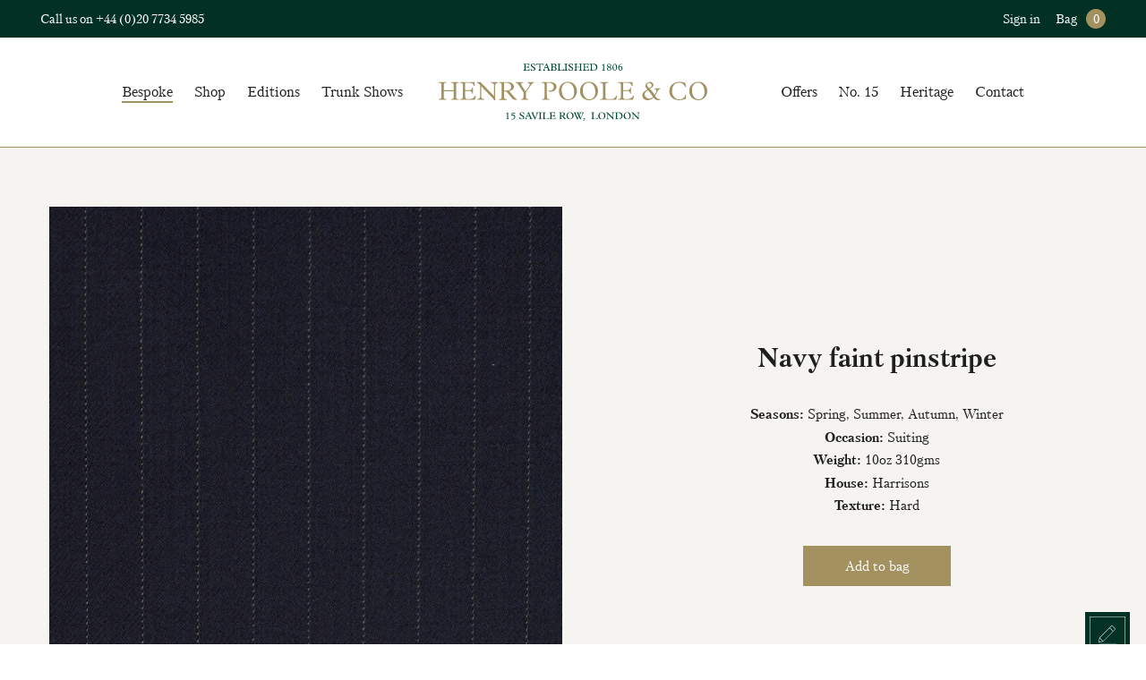

--- FILE ---
content_type: text/html; charset=UTF-8
request_url: https://henrypoole.com/swatch/navy-faint-pinstripe/
body_size: 21690
content:
<!DOCTYPE html>
<html lang="en" class="">
<head>
	<script type="application/ld+json">
{
  "@context": "https://schema.org",
  "@type": "Company",
  "url": "https://henrypoole.com/",
  "name": "Henry Poole Savile Row",
  "contactPoint": {
    "@type": "ContactPoint",
    "telephone": "+44(0)20 7734 5985",
    "contactType": "Customer service"
  }
}
</script>    
    <link rel="shortcut icon" href="https://henrypoole.com/wp-content/themes/henrypoole/images/favicon.gif" />
    <meta charset="UTF-8">
    <meta name="viewport" content="width=device-width, user-scalable=no">
	<meta name='robots' content='index, follow, max-image-preview:large, max-snippet:-1, max-video-preview:-1' />
		<script>var ajaxurl = 'https://henrypoole.com/wp-admin/admin-ajax.php';</script>
	
	<!-- This site is optimized with the Yoast SEO plugin v26.7 - https://yoast.com/wordpress/plugins/seo/ -->
	<link media="all" href="https://henrypoole.com/wp-content/cache/autoptimize/css/autoptimize_b7ff0bc9ea54f0bd23548261101b686e.css" rel="stylesheet"><title>Navy faint pinstripe - Henry Poole Savile Row</title>
	<meta name="description" content="Navy faint pinstripe - Harrisons - Henry Poole Savile Row" />
	<link rel="canonical" href="https://henrypoole.com/swatch/navy-faint-pinstripe/" />
	<meta property="og:locale" content="en_GB" />
	<meta property="og:type" content="article" />
	<meta property="og:title" content="Navy faint pinstripe - Henry Poole Savile Row" />
	<meta property="og:description" content="Navy faint pinstripe %house_name% - Henry Poole Savile Row" />
	<meta property="og:url" content="https://henrypoole.com/swatch/navy-faint-pinstripe/" />
	<meta property="og:site_name" content="Henry Poole Savile Row" />
	<meta property="article:modified_time" content="2021-05-18T15:41:49+00:00" />
	<meta property="og:image" content="https://henrypoole.com/wp-content/uploads/2018/12/94111_1.jpg" />
	<meta property="og:image:width" content="600" />
	<meta property="og:image:height" content="600" />
	<meta property="og:image:type" content="image/jpeg" />
	<script type="application/ld+json" class="yoast-schema-graph">{"@context":"https://schema.org","@graph":[{"@type":"WebPage","@id":"https://henrypoole.com/swatch/navy-faint-pinstripe/","url":"https://henrypoole.com/swatch/navy-faint-pinstripe/","name":"Navy faint pinstripe - Henry Poole Savile Row","isPartOf":{"@id":"https://henrypoole.com/#website"},"primaryImageOfPage":{"@id":"https://henrypoole.com/swatch/navy-faint-pinstripe/#primaryimage"},"image":{"@id":"https://henrypoole.com/swatch/navy-faint-pinstripe/#primaryimage"},"thumbnailUrl":"https://henrypoole.com/wp-content/uploads/2018/12/94111_1.jpg","datePublished":"2018-12-11T10:04:07+00:00","dateModified":"2021-05-18T15:41:49+00:00","description":"Navy faint pinstripe %house_name% - Henry Poole Savile Row","breadcrumb":{"@id":"https://henrypoole.com/swatch/navy-faint-pinstripe/#breadcrumb"},"inLanguage":"en-GB","potentialAction":[{"@type":"ReadAction","target":["https://henrypoole.com/swatch/navy-faint-pinstripe/"]}]},{"@type":"ImageObject","inLanguage":"en-GB","@id":"https://henrypoole.com/swatch/navy-faint-pinstripe/#primaryimage","url":"https://henrypoole.com/wp-content/uploads/2018/12/94111_1.jpg","contentUrl":"https://henrypoole.com/wp-content/uploads/2018/12/94111_1.jpg","width":600,"height":600},{"@type":"BreadcrumbList","@id":"https://henrypoole.com/swatch/navy-faint-pinstripe/#breadcrumb","itemListElement":[{"@type":"ListItem","position":1,"name":"Home","item":"https://henrypoole.com/"},{"@type":"ListItem","position":2,"name":"Swatches","item":"https://henrypoole.com/swatch/"},{"@type":"ListItem","position":3,"name":"Navy faint pinstripe"}]},{"@type":"WebSite","@id":"https://henrypoole.com/#website","url":"https://henrypoole.com/","name":"Henry Poole Savile Row","description":"Henry Poole &amp; Co Savile Row Tailors","potentialAction":[{"@type":"SearchAction","target":{"@type":"EntryPoint","urlTemplate":"https://henrypoole.com/?s={search_term_string}"},"query-input":{"@type":"PropertyValueSpecification","valueRequired":true,"valueName":"search_term_string"}}],"inLanguage":"en-GB"}]}</script>
	<!-- / Yoast SEO plugin. -->


		<script>
            var cssLoaded = function() {console.log('wrong cssLoaded')};
		</script>
	<link rel="alternate" type="application/rss+xml" title="Henry Poole Savile Row &raquo; Navy faint pinstripe Comments Feed" href="https://henrypoole.com/swatch/navy-faint-pinstripe/feed/" />
<style id='wp-img-auto-sizes-contain-inline-css' type='text/css'>
img:is([sizes=auto i],[sizes^="auto," i]){contain-intrinsic-size:3000px 1500px}
/*# sourceURL=wp-img-auto-sizes-contain-inline-css */
</style>

<style id='wp-block-library-inline-css' type='text/css'>
:root{--wp-block-synced-color:#7a00df;--wp-block-synced-color--rgb:122,0,223;--wp-bound-block-color:var(--wp-block-synced-color);--wp-editor-canvas-background:#ddd;--wp-admin-theme-color:#007cba;--wp-admin-theme-color--rgb:0,124,186;--wp-admin-theme-color-darker-10:#006ba1;--wp-admin-theme-color-darker-10--rgb:0,107,160.5;--wp-admin-theme-color-darker-20:#005a87;--wp-admin-theme-color-darker-20--rgb:0,90,135;--wp-admin-border-width-focus:2px}@media (min-resolution:192dpi){:root{--wp-admin-border-width-focus:1.5px}}.wp-element-button{cursor:pointer}:root .has-very-light-gray-background-color{background-color:#eee}:root .has-very-dark-gray-background-color{background-color:#313131}:root .has-very-light-gray-color{color:#eee}:root .has-very-dark-gray-color{color:#313131}:root .has-vivid-green-cyan-to-vivid-cyan-blue-gradient-background{background:linear-gradient(135deg,#00d084,#0693e3)}:root .has-purple-crush-gradient-background{background:linear-gradient(135deg,#34e2e4,#4721fb 50%,#ab1dfe)}:root .has-hazy-dawn-gradient-background{background:linear-gradient(135deg,#faaca8,#dad0ec)}:root .has-subdued-olive-gradient-background{background:linear-gradient(135deg,#fafae1,#67a671)}:root .has-atomic-cream-gradient-background{background:linear-gradient(135deg,#fdd79a,#004a59)}:root .has-nightshade-gradient-background{background:linear-gradient(135deg,#330968,#31cdcf)}:root .has-midnight-gradient-background{background:linear-gradient(135deg,#020381,#2874fc)}:root{--wp--preset--font-size--normal:16px;--wp--preset--font-size--huge:42px}.has-regular-font-size{font-size:1em}.has-larger-font-size{font-size:2.625em}.has-normal-font-size{font-size:var(--wp--preset--font-size--normal)}.has-huge-font-size{font-size:var(--wp--preset--font-size--huge)}.has-text-align-center{text-align:center}.has-text-align-left{text-align:left}.has-text-align-right{text-align:right}.has-fit-text{white-space:nowrap!important}#end-resizable-editor-section{display:none}.aligncenter{clear:both}.items-justified-left{justify-content:flex-start}.items-justified-center{justify-content:center}.items-justified-right{justify-content:flex-end}.items-justified-space-between{justify-content:space-between}.screen-reader-text{border:0;clip-path:inset(50%);height:1px;margin:-1px;overflow:hidden;padding:0;position:absolute;width:1px;word-wrap:normal!important}.screen-reader-text:focus{background-color:#ddd;clip-path:none;color:#444;display:block;font-size:1em;height:auto;left:5px;line-height:normal;padding:15px 23px 14px;text-decoration:none;top:5px;width:auto;z-index:100000}html :where(.has-border-color){border-style:solid}html :where([style*=border-top-color]){border-top-style:solid}html :where([style*=border-right-color]){border-right-style:solid}html :where([style*=border-bottom-color]){border-bottom-style:solid}html :where([style*=border-left-color]){border-left-style:solid}html :where([style*=border-width]){border-style:solid}html :where([style*=border-top-width]){border-top-style:solid}html :where([style*=border-right-width]){border-right-style:solid}html :where([style*=border-bottom-width]){border-bottom-style:solid}html :where([style*=border-left-width]){border-left-style:solid}html :where(img[class*=wp-image-]){height:auto;max-width:100%}:where(figure){margin:0 0 1em}html :where(.is-position-sticky){--wp-admin--admin-bar--position-offset:var(--wp-admin--admin-bar--height,0px)}@media screen and (max-width:600px){html :where(.is-position-sticky){--wp-admin--admin-bar--position-offset:0px}}
/*wp_block_styles_on_demand_placeholder:696b2b9f31029*/
/*# sourceURL=wp-block-library-inline-css */
</style>
<style id='classic-theme-styles-inline-css' type='text/css'>
/*! This file is auto-generated */
.wp-block-button__link{color:#fff;background-color:#32373c;border-radius:9999px;box-shadow:none;text-decoration:none;padding:calc(.667em + 2px) calc(1.333em + 2px);font-size:1.125em}.wp-block-file__button{background:#32373c;color:#fff;text-decoration:none}
/*# sourceURL=/wp-includes/css/classic-themes.min.css */
</style>
<style id='woocommerce-inline-inline-css' type='text/css'>
.woocommerce form .form-row .required { visibility: visible; }
/*# sourceURL=woocommerce-inline-inline-css */
</style>
<script src="https://henrypoole.com/wp-includes/js/jquery/jquery.min.js?ver=1739171731" id="jquery-js"></script>


<script type="text/javascript" id="wc-add-to-cart-js-extra">
/* <![CDATA[ */
var wc_add_to_cart_params = {"ajax_url":"/wp-admin/admin-ajax.php","wc_ajax_url":"/?wc-ajax=%%endpoint%%","i18n_view_cart":"View bag","cart_url":"https://henrypoole.com/bag/","is_cart":"","cart_redirect_after_add":"no"};
//# sourceURL=wc-add-to-cart-js-extra
/* ]]> */
</script>


<script type="text/javascript" id="woocommerce-js-extra">
/* <![CDATA[ */
var woocommerce_params = {"ajax_url":"/wp-admin/admin-ajax.php","wc_ajax_url":"/?wc-ajax=%%endpoint%%","i18n_password_show":"Show password","i18n_password_hide":"Hide password"};
//# sourceURL=woocommerce-js-extra
/* ]]> */
</script>

<style>.b-none{display:none}.b-o0{opacity:0} .cover.b-none{display: none}html,body,ul,ol,h1,h2,h3,h4,h5,h6,p,input,pre{margin:0;padding:0}h1,h2,h3,h4,h5,h6{font-size:inherit;font-weight:inherit}pre{font-family:inherit}input{font-size:inherit}pre{white-space:normal}input,select,button,textarea{outline:none}a{text-decoration:none;color:inherit}input,textarea,select,button{-webkit-appearance:none;-webkit-border-radius:0;-moz-appearance:none}select::-ms-expand{display:none}textarea{overflow:auto}html{font-size:10px;overflow-x:hidden;overflow-y:scroll}body{font-size:1.8rem;font-family:"petersburg-web",serif;font-weight:400;font-style:normal;overflow-x:hidden;overflow-y:hidden;color:#1f1f1f;-webkit-font-smoothing:antialiased;-moz-osx-font-smoothing:grayscale;height: 101vh}.well{max-width:1266px;width:95%}.wide-well{max-width:1366px;width:100%}.narrow-well,.well,.wide-well,.m-center{margin-right:auto;margin-left:auto}.narrow-well{max-width:1170px;width:95%}.img-auto>img{width:100%;height:auto;display:block}.wht-fc{color:#fff}.wht-bg{background-color:#fff}.gold-bg{background-color:#a49160}.d-green-bg{background-color:#023124}.l-grey-bg{background-color:#f5f4f0}.fadeInUp{opacity:0;-webkit-transform:translate(0, 30px);-moz-transform:translate(0, 30px);-ms-transform:translate(0, 30px);-o-transform:translate(0, 30px);transform:translate(0, 30px);-moz-transition:transform .6s ease-in-out,opacity .6s ease-in-out;-o-transition:transform .6s ease-in-out,opacity .6s ease-in-out;-webkit-transition:transform .6s ease-in-out,opacity .6s ease-in-out;transition:transform .6s ease-in-out,opacity .6s ease-in-out}.fadeInUp.faded{opacity:1;-webkit-transform:translate(0, 0);-moz-transform:translate(0, 0);-ms-transform:translate(0, 0);-o-transform:translate(0, 0);transform:translate(0, 0)}.fs1 h1,.fs1 h2{font-size:4rem;font-family:"petersburg-web",serif;font-weight:700;font-style:normal;margin-bottom:.5em}@media screen and (max-width: 767px){.fs1 h1,.fs1 h2{font-size:2.8rem}}.fs1 p{font-size:2.2rem}.fs1 p:not(:last-child){margin-bottom:1em}.mt3{margin-top: 3%}.mb3{margin-bottom: 3%}.pt3{padding-top: 3%}.pb3{padding-bottom: 3%}.max-w37e{max-width:37em;width:100%}.max-w40e{max-width:40em;width:100%}.max-w56e{max-width:56em;width:100%}.f1_4{font-size:1.4rem;line-height:1.25;font-family:"petersburg-web",serif;font-weight:400;font-style:normal}.pt1e{padding-top: 1em}.pb1e{padding-bottom: 1em}#site-header{position:fixed;width:100%;z-index:95}#site-content{margin-top:16rem}@media screen and (max-width: 767px) {#site-content{margin-top:13rem}}.flex{display:flex}.flex-center{display:flex}.flex-center>*{align-self:center}::-webkit-scrollbar{width:6px;overflow:visible;background:transparent}::-webkit-scrollbar-thumb{background-color:#023124;border-radius:4px}::-webkit-scrollbar-track{background:transparent}.pt0_8e {padding-top: 0.8em}.pb0_8e{padding-bottom: 0.8em}.header-menu > ul > li > .sub-menu {display: none;}.header-menu>ul{font-size:0}.header-menu>ul>li{font-size:1.6rem;display:inline-block;line-height:6.5}.nowrap {white-space: nowrap}.contain{position:relative;display:block}.contain>img,.contain>video{width:100%;height:100%;position:absolute;display:block;object-fit:contain}.r-margin{margin-left: auto}.pt5{padding-top: 5%} .pb5{padding-bottom: 5%}.cover{position:relative;display:block}.cover>img,.cover>video{width:100%;height:100%;position:absolute;display:block;object-fit:cover;top: 0;left: 0}.pb86{padding-bottom: 86%}.w47 {width: 47%} .w49{width: 49%}.w42{width: 42%} .w53 {width: 53%}.q-title{padding-bottom:2em;margin-bottom:3em;position:relative;display:inline-block}.q-title>span{max-height:0;overflow:hidden;display:inline-block;-moz-transition:max-height 1.5s ease-in-out .5s;-o-transition:max-height 1.5s ease-in-out .5s;-webkit-transition:max-height 1.5s ease-in-out .5s;transition:max-height 1.5s ease-in-out .5s}.q-title::after{content:"";border-left:1px solid #a49160;height:2em;margin-top:2.5em;max-height:0;position:absolute;left:50%;-moz-transition:max-height 1s ease-out 1.4s;-o-transition:max-height 1s ease-out 1.4s;-webkit-transition:max-height 1s ease-out 1.4s;transition:max-height 1s ease-out 1.4s}.mt4{margin-top: 4%}.mb4{margin-bottom: 4%}.a-center{position:absolute;top:50%;left:50%;transform:translateY(-50%) translateX(-50%)}.flex-wrap {flex-wrap: wrap} .space-between {justify-content: space-between} .no-disc {list-style: none} .pb127 {padding-bottom: 127%}.max-w57e{max-width: 57em}.max-w25e{max-width: 25em}.w32_5{width: 32.5%}.c-inline{font-size:0;letter-spacing:initial}.c-inline>*{font-size:1.8rem;display:inline-block;vertical-align:top}.c-inline>.b-none{display:inline-block}.none{display: none}.pb6{padding-bottom: 6%}.f2_2{font-size: 2.2rem}.pt6{padding-top: 6%}.pb6{padding-bottom: 6%}.max-w65e{max-width: 65em}.woocommerce-message,.woocommerce-error,.woocommerce-info{padding:.5em 1em;background-color:#f5f4f0;text-align:center;font-size:1.6rem;color: transparent;}.woocommerce-message .button,.woocommerce-error .button,.woocommerce-info .button{padding:0;font-size:inherit;color:inherit;border:none !important;min-width:auto}.woocommerce-message .button::before,.woocommerce-message .button::after,.woocommerce-error .button::before,.woocommerce-error .button::after,.woocommerce-info .button::before,.woocommerce-info .button::after{content:none}.slider{height:100%;overflow:hidden}.slider .move{font-size:0;letter-spacing:0;width:100%;height:100%;white-space:nowrap}.slider .move .slide{font-size:1.8rem;height:100%;white-space:normal;vertical-align:top;display:inline-block}.slider .nav li{display:inline-block;cursor:pointer}.slider .nav li:not(:last-child){margin-right:.5em}.slider .nav li.active{border-bottom:1px solid}.slider .nav.dots li{line-height:.5}.slider .nav.dots li::before{font-size:3rem;content:"○";-moz-transition:all .4s ease-in;-o-transition:all .4s ease-in;-webkit-transition:all .4s ease-in;transition:all .4s ease-in}.slider .nav.dots li.active::before{content:"●"}.slider.method-fade .move{position:relative}.slider.method-fade .slide{height:auto;position:absolute;top:0;left:0;opacity:0;visibility:hidden;-moz-transition:opacity .8s ease-in,visibility .8s ease-in;-o-transition:opacity .8s ease-in,visibility .8s ease-in;-webkit-transition:opacity .8s ease-in,visibility .8s ease-in;transition:opacity .8s ease-in,visibility .8s ease-in}.slider.method-fade .slide.current{opacity:1;visibility:visible}.pb26{padding-bottom: 26%}.w100{width:100%;}.mt6{margin-top: 6%}.i-block{display: inline-block}.mb3e{margin-bottom: 3em}.max-w46e{max-width: 46em;}.f4-b{font-size: 4rem}.vertical-spacer{display:inline-block;height:1.5em;border-right:1px solid #a49160;margin:1em auto}.bt1-g{border-top:1px solid #a49160}.bb1-g{border-bottom:1px solid #a49160}.bt1-lg{border-top:1px solid #d0c7af}.bb1-lg{border-bottom:1px solid #d0c7af}.w50{width: 50%}.pb68{padding-bottom: 68%}.pt10 {padding-top: 10%}.mb8{margin-bottom: 8%}.w92{width: 92%}.pb2e{padding-bottom: 2em}.mb2e{margin-bottom: 2em}.pb120{padding-bottom: 120%}.w29{width: 29%}.w76{width: 76%}.green-overlay{background-color:rgba(0,20,10,0.9)}#footer-cont{border-top:10px solid #a49160}.z1 {z-index: 1;}.pr {position: relative}.pb10{padding-bottom: 10%}.pb100{padding-bottom: 100%;}.pb67{padding-bottom: 67%}.pt2e{padding-top: 2em}.f3-b{font-size: 3rem}.mb1_5e{margin-bottom: 1.5em}.pt2e{padding-top: 2em}.mt3e{margin-top: 3em;}.w25{width: 25%}.w75{width: 75%}.pt8{padding-top: 8%}@media screen and (min-width: 768px){.table-same-height{display:table}.table-same-height>*{display:table-cell;vertical-align:top}.table-same-height>*.va-mid{vertical-align:middle}}.max-w33e{max-width: 33em}.fs6 h1,.fs6 h2{font-size:4rem;font-family:"petersburg-web",serif;font-weight:700;font-style:normal;margin-bottom:.4em}@media screen and (max-width: 767px){.fs6 h1,.fs6 h2{font-size:2.8rem}}.fs6 h3{font-size:3rem;font-family:"petersburg-web",serif;font-weight:700;font-style:normal;margin-bottom:.4em}@media screen and (max-width: 767px){.fs6 h3{font-size:2.1rem}}p+.fs6 h3{margin-top:1.7em}.fs6 p{margin-bottom:1.5em}.fs6 p strong{margin-top:1.5em}.fs6 em{font-size:2.2rem;font-style:normal}.fs6 .text a{display:inline-block;color:#a49160;border-bottom:1px solid}.fs6 ul{margin:2em 0;padding-left:2em}.fs6 ul li{padding-left:.5em}.fs6.text_page h1,.fs6.text_page h2{border-top:1px solid #a49160}.fs6.text_page h3{border-top:1px solid #a49160;margin-top:3em;margin-bottom:1em}.gr-bg-bef{position:relative}.gr-bg-bef::before{content:"";position:absolute;left:0;top:0;width:100%;height:100%;background-color:#023124;opacity:.85;z-index:1}.br3-g{border-right:3px solid #a49160}@media screen and (min-width: 1366px){.col-5>div{width:18%;margin-bottom:2.5%}.col-5>div:not(:nth-child(5n+5)){margin-right:2.5%}}@media screen and (max-width: 1365px) and (min-width: 1024px){.col-5>div{width:19%;margin-bottom:1.25%}.col-5>div:not(:nth-child(5n+5)){margin-right:1.25%}}@media screen and (max-width: 1023px) and (min-width: 768px){.col-5>div{width:32%;margin-bottom:2%}.col-5>div:not(:nth-child(3n+3)){margin-right:2%}}@media screen and (max-width: 767px){.col-5>div{width:48%;margin-bottom:4%}.col-5>div:not(:nth-child(2n+2)){margin-right:4%}}.fi-gr50::before{content:"";background-color:#f5f4f0;position:absolute;left:0;top:0;width:100%;height:50%;z-index:-1}.pb130{padding-bottom: 130%}.va-top{vertical-align: top}@media screen and (max-width: 767px) {.mob-w100 {width: 100%;}.mob-pb75{padding-bottom: 75%}.mob-cover{position:relative;display:block}.mob-cover>img,.mob-cover>video{width:100%;height:100%;position:absolute;display:block;object-fit:cover}.mob-cover.pa{position:absolute}}#site-header #header-cont .green-bar{max-height:42px;}.pt0_5e{padding-top: 0.5em}.pb0_5e{padding-bottom: 0.5em}.timeline{background-image:url("https://henrypoole.com/wp-content/themes/henrypoole/images/timeline-bg.png");background-size:100%;position:relative}.timeline .mCSB_horizontal.mCSB_inside>.mCSB_container{margin-bottom:0}.timeline .mCSB_scrollTools_horizontal{visibility:hidden;height:0}.timeline .timeline-cont{overflow-x:auto;overflow-y: hidden;white-space:nowrap}.timeline .timeline-cont .timeline-item{display:inline-block;vertical-align: top;max-width:445px;width:27vw}.timeline .timeline-cont .timeline-item:first-of-type .timeline-ico::before{content:"";border-bottom:1px solid #a49160;width:100%;left:0;position:absolute;z-index:0;margin-top:8px}.timeline .timeline-cont .timeline-item .contain img{object-position:0 0}.timeline .timeline-cont .timeline-item .timeline-ico::after{content:"";z-index:1;position:relative;width:16px;height:16px;display:inline-block;border:1px solid #a49160;background-color:#fff;border-radius:100%}.timeline .timeline-navigation::after{content:"";width:100%;height:calc(100% - .3em);z-index:0;position:absolute;background-color:#a49160;left:0;bottom:0}.timeline .timeline-navigation .scroll-to-timeline{position:relative}.timeline .timeline-navigation .scroll-to-timeline::after{content:"";width:.6em;height:.6em;background-color:#a49160;-webkit-transform:rotate(45deg) translateX(-50%);-moz-transform:rotate(45deg) translateX(-50%);-ms-transform:rotate(45deg) translateX(-50%);-o-transform:rotate(45deg) translateX(-50%);transform:rotate(45deg) translateX(-50%);margin-left:-0.2em;position:absolute;top:0;left:50%;transform-origin:bottom left;opacity:0}.timeline .timeline-navigation .scroll-to-timeline.active::after{opacity:1}.timeline .timeline-navigation ~ .timeline-navigation-right,.timeline .timeline-navigation ~ .timeline-navigation-left{background-image:url("[data-uri]");width:5.1em;height:1em;display:inline-block;background-size:2.1em;background-repeat:no-repeat;background-position:left;vertical-align:top;position:absolute;top:1.45em;right:0}.timeline .timeline-navigation ~ .timeline-navigation-left{-webkit-transform:rotate(-180deg);-moz-transform:rotate(-180deg);-ms-transform:rotate(-180deg);-o-transform:rotate(-180deg);transform:rotate(-180deg);right:auto;left:0}.w79{width: 79%}.pb78{padding-bottom: 78%}@media screen and (max-width: 1023px){#site-navigation{position:fixed;width:400px;max-width:100%;height:calc(100% - 13rem);top:13rem;background-color:#fff;display:none;left:-400px;padding:3em 2em;-moz-transition:all .4s ease;-o-transition:all .4s ease;-webkit-transition:all .4s ease;transition:all .4s ease}}.pb56_25{padding-bottom:56.25%}.no-touch .pq-hover:hover .pq-hover-border{border-color:#a49160}.pq-hover .pq-hover-border{-moz-transition:border 1s ease;-o-transition:border 1s ease;-webkit-transition:border 1s ease;transition:border 1s ease;border:11px solid transparent;position:absolute;z-index:1;width:100%;height:100%;left:0;top:0}.bag-count {width: 1.8rem;height: 1.8rem;display: inline-block;}.f1_5{font-size: 1.5rem}.max-w4e{max-width: 4em;width: 100%}.mt2{margin-top: 2%}.ml0_3e{margin-left: 0.3em}.mr0_3e{margin-right: 0.3em}.fadeInUpRow{opacity:0;-webkit-transform:translate(0, 60px);-moz-transform:translate(0, 60px);-ms-transform:translate(0, 60px);-o-transform:translate(0, 60px);transform:translate(0, 60px)}.fadeInUpRow.loaded{opacity:1;-webkit-transform:translate(0, 0);-moz-transform:translate(0, 0);-ms-transform:translate(0, 0);-o-transform:translate(0, 0);transform:translate(0, 0)}.fadeInUpRow.order-1{-moz-transition:opacity .6s cubic-bezier(.28, 0, .18, 1),transform .6s cubic-bezier(.28, 0, .18, 1);-o-transition:opacity .6s cubic-bezier(.28, 0, .18, 1),transform .6s cubic-bezier(.28, 0, .18, 1);-webkit-transition:opacity .6s cubic-bezier(.28, 0, .18, 1),transform .6s cubic-bezier(.28, 0, .18, 1);transition:opacity .6s cubic-bezier(.28, 0, .18, 1),transform .6s cubic-bezier(.28, 0, .18, 1)}.fadeInUpRow.order-2{-moz-transition:opacity .6s cubic-bezier(.28, 0, .18, 1) .25s,transform .6s cubic-bezier(.28, 0, .18, 1) .25s;-o-transition:opacity .6s cubic-bezier(.28, 0, .18, 1) .25s,transform .6s cubic-bezier(.28, 0, .18, 1) .25s;-webkit-transition:opacity .6s cubic-bezier(.28, 0, .18, 1) .25s,transform .6s cubic-bezier(.28, 0, .18, 1) .25s;transition:opacity .6s cubic-bezier(.28, 0, .18, 1) .25s,transform .6s cubic-bezier(.28, 0, .18, 1) .25s}.fadeInUpRow.order-3{-moz-transition:opacity .6s cubic-bezier(.28, 0, .18, 1) .6s,transform .6s cubic-bezier(.28, 0, .18, 1) .6s;-o-transition:opacity .6s cubic-bezier(.28, 0, .18, 1) .6s,transform .6s cubic-bezier(.28, 0, .18, 1) .6s;-webkit-transition:opacity .6s cubic-bezier(.28, 0, .18, 1) .6s,transform .6s cubic-bezier(.28, 0, .18, 1) .6s;transition:opacity .6s cubic-bezier(.28, 0, .18, 1) .6s,transform .6s cubic-bezier(.28, 0, .18, 1) .6s}@media screen and (min-width: 1024px){#site-header #header-cont .white-bar .green-logo{-moz-transition:width .4s ease,height .4s ease;-o-transition:width .4s ease,height .4s ease;-webkit-transition:width .4s ease,height .4s ease;transition:width .4s ease,height .4s ease}.scrolled #site-header #header-cont .white-bar .green-logo{width:23.2rem;height:5.4rem}}.green-logo{width:30rem;height:11rem;display:inline-block;background-size:100%;background-repeat:no-repeat;background-position:center;vertical-align:middle;position:absolute;top:50%;left:50%;transform:translateY(-50%) translateX(-50%)}@media screen and (max-width: 1023px) {.green-logo{position:static;transform:none;display:block;margin:0 auto;width:25rem;height:7rem}}@media screen and (max-width: 1023px) and (max-width: 767px){.green-logo{width:18rem}}@media screen and (max-width: 1023px){#open-menu{z-index:1;width:27px;height:24px;left:3%;position:absolute;top:50%;-webkit-transform:translate(0, -50%);-moz-transform:translate(0, -50%);-ms-transform:translate(0, -50%);-o-transform:translate(0, -50%);transform:translate(0, -50%);cursor:pointer}}@media screen and (max-width: 1023px) and (min-width: 1023px){#open-menu{display:none}}@media screen and (max-width: 1023px){#open-menu span{width:100%;display:block;position:absolute;height:2px;left:0;background:#a49160;-webkit-transform:rotate(0deg);-moz-transform:rotate(0deg);-o-transform:rotate(0deg);transform:rotate(0deg);-moz-transition:.25s ease-in-out;-o-transition:.25s ease-in-out;-webkit-transition:.25s ease-in-out;transition:.25s ease-in-out}#open-menu span:nth-child(1){top:0}#open-menu span:nth-child(2),#open-menu span:nth-child(3){top:10px}#open-menu span:nth-child(4){top:20px}.opened-mob-nav #open-menu span:nth-child(1){top:10px;width:0;left:50%}.opened-mob-nav #open-menu span:nth-child(2){-webkit-transform:rotate(45deg);-moz-transform:rotate(45deg);-o-transform:rotate(45deg);transform:rotate(45deg)}.opened-mob-nav #open-menu span:nth-child(3){-webkit-transform:rotate(-45deg);-moz-transform:rotate(-45deg);-o-transform:rotate(-45deg);transform:rotate(-45deg)}.opened-mob-nav #open-menu span:nth-child(4){top:10px;width:0;left:50%}}.label-hidden .nf-field-label {height: 0;margin: 0!important;width: 100%;visibility: hidden;}.nf-field-container.html-container .nf-field-label, .nf-after-form-content .nf-form-hp{display: none}#ninja_forms_required_items, .nf-field-container{margin-bottom: 25px}@media screen and (min-width: 1023px){#site-navigation > img{display:none}}.coupon-box{opacity:0;visibility:hidden;-moz-transition:opacity .4s ease-in,visibility .4s ease-in;-o-transition:opacity .4s ease-in,visibility .4s ease-in;-webkit-transition:opacity .4s ease-in,visibility .4s ease-in;transition:opacity .4s ease-in,visibility .4s ease-in}.table-same-height2 {display: flex;flex-wrap: wrap}</style><link rel="https://api.w.org/" href="https://henrypoole.com/wp-json/" /><link rel="alternate" title="JSON" type="application/json" href="https://henrypoole.com/wp-json/wp/v2/wpsc-product/11709" /><link rel="EditURI" type="application/rsd+xml" title="RSD" href="https://henrypoole.com/xmlrpc.php?rsd" />
<meta name="generator" content="WordPress 6.9" />
<meta name="generator" content="WooCommerce 10.4.3" />
<link rel='shortlink' href='https://henrypoole.com/?p=11709' />
	<noscript><style>.woocommerce-product-gallery{ opacity: 1 !important; }</style></noscript>
	
<!-- WooCommerce Facebook Integration Begin -->

<script type='text/javascript'>
!function(f,b,e,v,n,t,s){if(f.fbq)return;n=f.fbq=function(){n.callMethod?
n.callMethod.apply(n,arguments):n.queue.push(arguments)};if(!f._fbq)f._fbq=n;
n.push=n;n.loaded=!0;n.version='2.0';n.queue=[];t=b.createElement(e);t.async=!0;
t.src=v;s=b.getElementsByTagName(e)[0];s.parentNode.insertBefore(t,s)}(window,
document,'script','https://connect.facebook.net/en_US/fbevents.js');
</script>

<script>
fbq('init', '742826722847120', {}, {
    "agent": "woocommerce-10.4.3-1.9.15"
});

fbq('track', 'PageView', {
    "source": "woocommerce",
    "version": "10.4.3",
    "pluginVersion": "1.9.15"
});

document.addEventListener('DOMContentLoaded', function() {
  jQuery && jQuery(function($){
    $('body').on('added_to_cart', function(event) {
      // Ajax action.
      $.get('?wc-ajax=fb_inject_add_to_cart_event', function(data) {
        $('head').append(data);
      });
    });
  });
}, false);

</script>
<!-- DO NOT MODIFY -->
<!-- WooCommerce Facebook Integration end -->
            <script>
            (function (i, s, o, g, r, a, m) {
                i['GoogleAnalyticsObject'] = r;
                i[r] = i[r] || function () {
                    (i[r].q = i[r].q || []).push(arguments)
                }, i[r].l = 1 * new Date();
                a = s.createElement(o),
                    m = s.getElementsByTagName(o)[0];
                a.async = 1;
                a.src = g;
                m.parentNode.insertBefore(a, m)
            })(window, document, 'script', 'https://www.google-analytics.com/analytics.js', 'ga');

            ga('create', 'UA-33756951-1', 'auto');
            ga('send', 'pageview');
        </script>
	</head>
<body class="wp-singular wpsc-product-template-default single single-wpsc-product postid-11709 wp-theme-henrypoole theme-henrypoole woocommerce-no-js">

<div id="site-header">
    <div id="header-cont">
        <div class="green-bar d-green-bg wht-fc">
            <div class="well flex ai-baseline space-between f1_5 pt0_8e pb0_8e b-o0 pr">
                <div class="f1_4">
                                                <span class="mob-none">Call us on </span><a href="tel:+44(0)2077345985">+44 (0)20 7734 5985</a>
                                    </div>
                <div class="f1_4">
                    <a href="https://henrypoole.com/my-account/" class=" mr0_3e">Sign in</a>
	                                    <span class="i-block ml0_7e hover-show-popup">
                        <a href="https://henrypoole.com/bag/"
                           class="">
                            Bag <span id="bag_count" class="bag-count wht-fc ml0_5e gold-bg circle center"></span>
                        </a>
                                                    <div class="header-popup bag-popup m-none b-none">
                                <h3 class="f3-b mb0_7e center">Your Bag</h3>
                                <div id="mini-cart-cont">

	<p class="woocommerce-mini-cart__empty-message f1_6 mt1_5e mb1_5e">You currently have no items in your bag</p>
    <a href="https://henrypoole.com/shop/" class="button f1_7-ci w100">Shop</a>

</div>
                            </div>
                                            </span>
                </div>
            </div>
        </div>
        <div class="white-bar wht-bg pr bb1-g">
            <div id="open-menu">
                <span></span>
                <span></span>
                <span></span>
                <span></span>
            </div>
            <div class="well pr">
                <div class="max-w56e m-center pt0_5e pb0_5e no-disc">
                    <div id="site-navigation">
	                    <img width="4751" height="3900" data-src="https://henrypoole.com/wp-content/uploads/2018/06/popup.jpg" class=" lazyLoad " alt="Popup" data-sizes="(max-width: 1998px) 100vh, 1999px" lazy="1" decoding="async" fetchpriority="high" data-srcset="https://henrypoole.com/wp-content/uploads/2018/06/popup.jpg 4751w, https://henrypoole.com/wp-content/uploads/2018/06/popup-768x630.jpg 768w, https://henrypoole.com/wp-content/uploads/2018/06/popup-1024x841.jpg 1024w, https://henrypoole.com/wp-content/uploads/2018/06/popup-1999x1641.jpg 1999w, https://henrypoole.com/wp-content/uploads/2018/06/popup-1699x1395.jpg 1699w, https://henrypoole.com/wp-content/uploads/2018/06/popup-1365x1121.jpg 1365w, https://henrypoole.com/wp-content/uploads/2018/06/popup-1306x1072.jpg 1306w, https://henrypoole.com/wp-content/uploads/2018/06/popup-999x820.jpg 999w, https://henrypoole.com/wp-content/uploads/2018/06/popup-499x410.jpg 499w, https://henrypoole.com/wp-content/uploads/2018/06/popup-475x390.jpg 475w, https://henrypoole.com/wp-content/uploads/2018/06/popup-300x246.jpg 300w, https://henrypoole.com/wp-content/uploads/2018/06/popup-200x164.jpg 200w, https://henrypoole.com/wp-content/uploads/2018/06/popup-150x123.jpg 150w, https://henrypoole.com/wp-content/uploads/2018/06/popup-31x25.jpg 31w, https://henrypoole.com/wp-content/uploads/2018/06/popup-38x31.jpg 38w, https://henrypoole.com/wp-content/uploads/2018/06/popup-262x215.jpg 262w, https://henrypoole.com/wp-content/uploads/2018/06/popup-148x121.jpg 148w, https://henrypoole.com/wp-content/uploads/2018/06/popup-600x493.jpg 600w" />                        <div class="flex-center space-between scrollBox h100">
                            <div class="d-none b-none bb1-g">
                                <a class="block close-menu"><span class="exit-x mr1e"></span>Close</a>
                            </div>
                            <div class="header-menu left-menu b-o0"><ul id="menu-left-header-menu" class="menu"><li id="menu-item-9865" class="current-page-ancestor menu-item menu-item-type-post_type menu-item-object-page menu-item-has-children menu-item-9865"><a href="https://henrypoole.com/bespoke-tailoring/">Bespoke</a>
<ul class="sub-menu">
	<li id="menu-item-9883" class="menu-item menu-item-type-post_type menu-item-object-page menu-item-9883"><a href="https://henrypoole.com/bespoke-tailoring/bespoke-process/">Bespoke Process</a></li>
	<li id="menu-item-9890" class="menu-item menu-item-type-post_type menu-item-object-page menu-item-9890"><a href="https://henrypoole.com/bespoke-tailoring/meet-the-team/">Meet the Team</a></li>
	<li id="menu-item-9884" class="menu-item menu-item-type-post_type menu-item-object-page menu-item-9884"><a href="https://henrypoole.com/bespoke-tailoring/court-and-ceremonial-dress/">Court &#038; Ceremonial Dress</a></li>
	<li id="menu-item-11282" class="menu-item menu-item-type-custom menu-item-object-custom menu-item-11282"><a href="/swatches/">Swatch Service</a></li>
	                <li class="mega_menu_image">
                    <div class="mmi-image cover"><img width="200" height="454" data-src="https://henrypoole.com/wp-content/uploads/2025/02/HenryPoole_JonathanJamesWilson_075-200x454.jpg" class=" lazyLoad " alt="Henrypoole Jonathanjameswilson 075" data-sizes="(max-width: 1023px) 0vw, 153px" lazy="1" decoding="async" data-srcset="https://henrypoole.com/wp-content/uploads/2025/02/HenryPoole_JonathanJamesWilson_075-200x454.jpg 200w, https://henrypoole.com/wp-content/uploads/2025/02/HenryPoole_JonathanJamesWilson_075-300x680.jpg 300w, https://henrypoole.com/wp-content/uploads/2025/02/HenryPoole_JonathanJamesWilson_075.jpg 400w" /></div>
                </li>
                
</ul>
</li>
<li id="menu-item-9833" class="shop-ancestor menu-item menu-item-type-custom menu-item-object-custom menu-item-has-children menu-item-9833"><a href="/shop/">Shop</a>
<ul class="sub-menu">
	<li id="menu-item-18785" class="menu-item menu-item-type-taxonomy menu-item-object-product_cat menu-item-18785"><a href="https://henrypoole.com/product-category/sale/">Sale</a></li>
	<li id="menu-item-9896" class="menu-item menu-item-type-taxonomy menu-item-object-product_cat menu-item-9896"><a href="https://henrypoole.com/product-category/henry-poole-collection/">The Henry Poole Collection</a></li>
	<li id="menu-item-13524" class="menu-item menu-item-type-taxonomy menu-item-object-product_cat menu-item-13524"><a href="https://henrypoole.com/product-category/bow-ties/">Bow ties</a></li>
	<li id="menu-item-9895" class="menu-item menu-item-type-taxonomy menu-item-object-product_cat menu-item-9895"><a href="https://henrypoole.com/product-category/braces/">Braces</a></li>
	<li id="menu-item-9897" class="menu-item menu-item-type-taxonomy menu-item-object-product_cat menu-item-9897"><a href="https://henrypoole.com/product-category/collar-stiffeners/">Collar Stiffeners</a></li>
	<li id="menu-item-36665" class="menu-item menu-item-type-taxonomy menu-item-object-product_cat menu-item-36665"><a href="https://henrypoole.com/product-category/cufflinks/">Cufflinks</a></li>
	<li id="menu-item-11157" class="menu-item menu-item-type-custom menu-item-object-custom menu-item-11157"><a href="/product/e-gift-voucher/">Gift Card</a></li>
	<li id="menu-item-13874" class="menu-item menu-item-type-taxonomy menu-item-object-product_cat menu-item-13874"><a href="https://henrypoole.com/product-category/luxury-suit-bag/">Luxury Suit Bag</a></li>
	<li id="menu-item-9893" class="menu-item menu-item-type-taxonomy menu-item-object-product_cat menu-item-9893"><a href="https://henrypoole.com/product-category/pocket-squares/">Pocket Squares</a></li>
	<li id="menu-item-18674" class="menu-item menu-item-type-taxonomy menu-item-object-product_cat menu-item-18674"><a href="https://henrypoole.com/product-category/scarves/">Scarves</a></li>
	<li id="menu-item-9892" class="menu-item menu-item-type-taxonomy menu-item-object-product_cat menu-item-9892"><a href="https://henrypoole.com/product-category/ties/">Ties</a></li>
	<li id="menu-item-9899" class="menu-item menu-item-type-taxonomy menu-item-object-product_cat menu-item-9899"><a href="https://henrypoole.com/product-category/umbrellas/">Umbrellas</a></li>
	<li id="menu-item-12400" class="menu-item menu-item-type-taxonomy menu-item-object-product_cat menu-item-12400"><a href="https://henrypoole.com/product-category/wallets/">Wallets</a></li>
	                <li class="mega_menu_image">
                    <div class="mmi-image cover"><img width="200" height="512" data-src="https://henrypoole.com/wp-content/uploads/2025/02/HenryPooleClubCampaign_JonathanJamesWilson_68-200x512.jpg" class=" lazyLoad " alt="Henrypooleclubcampaign Jonathanjameswilson 68" data-sizes="(max-width: 1023px) 0vw, 153px" lazy="1" decoding="async" data-srcset="https://henrypoole.com/wp-content/uploads/2025/02/HenryPooleClubCampaign_JonathanJamesWilson_68-200x512.jpg 200w, https://henrypoole.com/wp-content/uploads/2025/02/HenryPooleClubCampaign_JonathanJamesWilson_68-300x768.jpg 300w, https://henrypoole.com/wp-content/uploads/2025/02/HenryPooleClubCampaign_JonathanJamesWilson_68.jpg 400w" /></div>
                </li>
                
</ul>
</li>
<li id="menu-item-20227" class="menu-item menu-item-type-post_type menu-item-object-page menu-item-20227"><a href="https://henrypoole.com/editions/">Editions</a></li>
<li id="menu-item-9864" class="menu-item menu-item-type-post_type menu-item-object-page menu-item-has-children menu-item-9864"><a href="https://henrypoole.com/trunk-shows/">Trunk Shows</a>
<ul class="sub-menu">
	<li id="menu-item-10509" class="menu-item menu-item-type-custom menu-item-object-custom menu-item-10509"><a href="/trunk-shows/">How it Works</a></li>
	<li id="menu-item-10506" class="menu-item menu-item-type-custom menu-item-object-custom menu-item-10506"><a href="/trunk-shows/#/europe">Europe</a></li>
	<li id="menu-item-10508" class="menu-item menu-item-type-custom menu-item-object-custom menu-item-10508"><a href="/trunk-shows/#/far-east">Far East</a></li>
	<li id="menu-item-10507" class="menu-item menu-item-type-custom menu-item-object-custom menu-item-10507"><a href="/trunk-shows/#/america">USA</a></li>
	<li id="menu-item-11153" class="menu-item menu-item-type-custom menu-item-object-custom menu-item-11153"><a href="/contact/">Request an Appointment</a></li>
	                <li class="mega_menu_image">
                    <div class="mmi-image cover"><img width="200" height="433" data-src="https://henrypoole.com/wp-content/uploads/2018/10/Henry-Poole-Savile-Row-Tailors-Menu-Trunk-Shows-200x433.jpg" class=" lazyLoad " alt="Henry Poole Savile Row Tailors Menu Trunk Shows" data-sizes="(max-width: 1023px) 0vw, 153px" lazy="1" decoding="async" data-srcset="https://henrypoole.com/wp-content/uploads/2018/10/Henry-Poole-Savile-Row-Tailors-Menu-Trunk-Shows-200x433.jpg 200w, https://henrypoole.com/wp-content/uploads/2018/10/Henry-Poole-Savile-Row-Tailors-Menu-Trunk-Shows-300x650.jpg 300w, https://henrypoole.com/wp-content/uploads/2018/10/Henry-Poole-Savile-Row-Tailors-Menu-Trunk-Shows-76x165.jpg 76w, https://henrypoole.com/wp-content/uploads/2018/10/Henry-Poole-Savile-Row-Tailors-Menu-Trunk-Shows-14x31.jpg 14w, https://henrypoole.com/wp-content/uploads/2018/10/Henry-Poole-Savile-Row-Tailors-Menu-Trunk-Shows-18x38.jpg 18w, https://henrypoole.com/wp-content/uploads/2018/10/Henry-Poole-Savile-Row-Tailors-Menu-Trunk-Shows-99x215.jpg 99w, https://henrypoole.com/wp-content/uploads/2018/10/Henry-Poole-Savile-Row-Tailors-Menu-Trunk-Shows-68x148.jpg 68w, https://henrypoole.com/wp-content/uploads/2018/10/Henry-Poole-Savile-Row-Tailors-Menu-Trunk-Shows.jpg 360w" /></div>
                </li>
                
</ul>
</li>
</ul></div>                            <div class="header-menu right-menu b-o0"><ul id="menu-right-header-menu" class="menu"><li id="menu-item-40601" class="menu-item menu-item-type-post_type menu-item-object-page menu-item-40601"><a href="https://henrypoole.com/offers/">Offers</a></li>
<li id="menu-item-10023" class="menu-item menu-item-type-post_type menu-item-object-page current_page_parent menu-item-10023"><a href="https://henrypoole.com/no-15/">No. 15</a></li>
<li id="menu-item-10118" class="heritage-ancestor menu-item menu-item-type-post_type menu-item-object-page menu-item-has-children menu-item-10118"><a href="https://henrypoole.com/heritage-savile-row/">Heritage</a>
<ul class="sub-menu">
	                <li class="mega_menu_image">
                    <div class="mmi-image cover"><img width="200" height="433" data-src="https://henrypoole.com/wp-content/uploads/2018/10/Henry-Poole-Savile-Row-Tailors-Menu-Heritage-200x433.jpg" class=" lazyLoad " alt="Henry Poole Savile Row Tailors Menu Heritage" data-sizes="(max-width: 1023px) 0vw, 153px" lazy="1" decoding="async" data-srcset="https://henrypoole.com/wp-content/uploads/2018/10/Henry-Poole-Savile-Row-Tailors-Menu-Heritage-200x433.jpg 200w, https://henrypoole.com/wp-content/uploads/2018/10/Henry-Poole-Savile-Row-Tailors-Menu-Heritage-300x650.jpg 300w, https://henrypoole.com/wp-content/uploads/2018/10/Henry-Poole-Savile-Row-Tailors-Menu-Heritage-76x165.jpg 76w, https://henrypoole.com/wp-content/uploads/2018/10/Henry-Poole-Savile-Row-Tailors-Menu-Heritage-14x31.jpg 14w, https://henrypoole.com/wp-content/uploads/2018/10/Henry-Poole-Savile-Row-Tailors-Menu-Heritage-18x38.jpg 18w, https://henrypoole.com/wp-content/uploads/2018/10/Henry-Poole-Savile-Row-Tailors-Menu-Heritage-99x215.jpg 99w, https://henrypoole.com/wp-content/uploads/2018/10/Henry-Poole-Savile-Row-Tailors-Menu-Heritage-68x148.jpg 68w, https://henrypoole.com/wp-content/uploads/2018/10/Henry-Poole-Savile-Row-Tailors-Menu-Heritage.jpg 360w" /></div>
                </li>
                
	<li id="menu-item-9920" class="menu-item menu-item-type-post_type menu-item-object-page menu-item-9920"><a href="https://henrypoole.com/heritage-savile-row/our-story/">Our Story</a></li>
	<li id="menu-item-10310" class="menu-item menu-item-type-custom menu-item-object-custom menu-item-10310"><a href="/heritage-savile-row/#family-business">Family Business</a></li>
	<li id="menu-item-10308" class="menu-item menu-item-type-post_type menu-item-object-page menu-item-10308"><a href="https://henrypoole.com/heritage-savile-row/the-dinner-suit/">The Dinner Suit</a></li>
	<li id="menu-item-9929" class="menu-item menu-item-type-post_type menu-item-object-page menu-item-9929"><a href="https://henrypoole.com/heritage-savile-row/archive/">Archive</a></li>
	<li id="menu-item-10393" class="menu-item menu-item-type-post_type menu-item-object-page menu-item-10393"><a href="https://henrypoole.com/hall-of-fame/">Hall of Fame</a></li>
	<li id="menu-item-10502" class="menu-item menu-item-type-post_type_archive menu-item-object-warrants menu-item-10502"><a href="https://henrypoole.com/warrants/">Warrants</a></li>
	<li id="menu-item-9922" class="menu-item menu-item-type-post_type menu-item-object-page menu-item-9922"><a href="https://henrypoole.com/heritage-savile-row/timeline/">Timeline</a></li>
</ul>
</li>
<li id="menu-item-9863" class="menu-item menu-item-type-post_type menu-item-object-page menu-item-9863"><a href="https://henrypoole.com/contact/">Contact</a></li>
</ul></div>                            <div class="f2-s pl1e wht-fc a-block mt3e mb3e d-none b-none">
                                <a href="https://henrypoole.com/my-account/" class="mb0_5e">Log in</a>
                                <a href="https://henrypoole.com/delivery-returns/" class="mb0_5e">Delivery & Returns</a>
                                <a href="https://henrypoole.com/size-guide/">Customer Service</a>
                            </div>
                        </div>
                    </div>
                    <a href="/" class="green-logo"></a>
                </div>
            </div>
        </div>
    </div>
</div>

    <div class="enquire-button wide-well mob-none"><a class="enquire-icon pa r0 mr1e open-enquiry-popup point"></a></div>

<div id="site-content">

    

<div>

	
        <div>
			            <div class="l-grey-bg">
	    <div class="well">
        <div class="narrow-well w100 flex-center flex-wrap space-between pt6 pb6">
            <div class="w49 mob-w100">
                <div class="slider single-product-slider">
                    <div class="move">
												                                <div class="w100 slide">
                                    <div class="img-auto">
										<img width="600" height="600" src="https://henrypoole.com/wp-content/uploads/2018/12/94111_1-600x600.jpg" class="attachment-woocommerce_single size-woocommerce_single" alt="" title="94111_1" data-caption="" sizes="auto, (max-width: 767px) 119vw, (max-width: 1366px) 54vw, 574px" decoding="async" loading="lazy" srcset="https://henrypoole.com/wp-content/uploads/2018/12/94111_1.jpg 600w, https://henrypoole.com/wp-content/uploads/2018/12/94111_1-150x150.jpg 150w, https://henrypoole.com/wp-content/uploads/2018/12/94111_1-499x499.jpg 499w, https://henrypoole.com/wp-content/uploads/2018/12/94111_1-475x475.jpg 475w, https://henrypoole.com/wp-content/uploads/2018/12/94111_1-300x300.jpg 300w, https://henrypoole.com/wp-content/uploads/2018/12/94111_1-200x200.jpg 200w, https://henrypoole.com/wp-content/uploads/2018/12/94111_1-31x31.jpg 31w, https://henrypoole.com/wp-content/uploads/2018/12/94111_1-38x38.jpg 38w, https://henrypoole.com/wp-content/uploads/2018/12/94111_1-215x215.jpg 215w, https://henrypoole.com/wp-content/uploads/2018/12/94111_1-148x148.jpg 148w, https://henrypoole.com/wp-content/uploads/2018/12/94111_1-100x100.jpg 100w" />                                    </div>
                                </div>
													                    </div>
                </div>
            </div>
            <div class="w42 mob-w100 mob-mt2e center summary entry-summary b-o0">
                <h1 class="f3-b mb0_5e product_title entry-title">Navy faint pinstripe</h1>
                                <div class="w90 m-center mt2e p-mb1e">
					                </div>

				                    <div class="w90 m-center mt1e">
						<div class="f1_5 mb0_5e nowrap"><span class="f1_5-b i-block">Seasons:</span> <span class="i-block">Spring, Summer, Autumn, Winter</span></div><div class="f1_5 mb0_5e nowrap"><span class="f1_5-b i-block">Occasion:</span> <span class="i-block">Suiting</span></div><div class="f1_5 mb0_5e nowrap"><span class="f1_5-b i-block">Weight:</span> <span class="i-block">10oz 310gms</span></div><div class="f1_5 mb0_5e nowrap"><span class="f1_5-b i-block">House:</span> <span class="i-block">Harrisons</span></div><div class="f1_5 mb0_5e nowrap"><span class="f1_5-b i-block">Texture:</span> <span class="i-block">Hard</span></div>                    </div>
				                <div class="mt2e">
                    <form method="post">
                        <input type="hidden" name="swatch_id" value="11709">
						<input type="submit" class="button b-full" name="add-swatch-to-bag" value="Add to bag">                    </form>
                </div>
            </div>
        </div>
    </div>
</div>
        </div>

	
</div>



    
</div> <!-- #site-content -->

<div id="footer-cont" class="">
    <div class="wht-fc cover">
        <img width="3500" height="2336" data-src="https://henrypoole.com/wp-content/uploads/2018/10/DSC2100HENRY-POOLE-SHOOT_DEEP.jpg" class=" lazyLoad " alt="Dsc2100henry Poole Shoot Deep" data-sizes="auto, (max-width: 1998px) 100vh, 1999px" lazy="1" decoding="async" loading="lazy" data-srcset="https://henrypoole.com/wp-content/uploads/2018/10/DSC2100HENRY-POOLE-SHOOT_DEEP.jpg 3500w, https://henrypoole.com/wp-content/uploads/2018/10/DSC2100HENRY-POOLE-SHOOT_DEEP-768x513.jpg 768w, https://henrypoole.com/wp-content/uploads/2018/10/DSC2100HENRY-POOLE-SHOOT_DEEP-1024x683.jpg 1024w, https://henrypoole.com/wp-content/uploads/2018/10/DSC2100HENRY-POOLE-SHOOT_DEEP-1999x1334.jpg 1999w, https://henrypoole.com/wp-content/uploads/2018/10/DSC2100HENRY-POOLE-SHOOT_DEEP-1699x1134.jpg 1699w, https://henrypoole.com/wp-content/uploads/2018/10/DSC2100HENRY-POOLE-SHOOT_DEEP-1365x911.jpg 1365w, https://henrypoole.com/wp-content/uploads/2018/10/DSC2100HENRY-POOLE-SHOOT_DEEP-1306x872.jpg 1306w, https://henrypoole.com/wp-content/uploads/2018/10/DSC2100HENRY-POOLE-SHOOT_DEEP-999x667.jpg 999w, https://henrypoole.com/wp-content/uploads/2018/10/DSC2100HENRY-POOLE-SHOOT_DEEP-499x333.jpg 499w, https://henrypoole.com/wp-content/uploads/2018/10/DSC2100HENRY-POOLE-SHOOT_DEEP-475x317.jpg 475w, https://henrypoole.com/wp-content/uploads/2018/10/DSC2100HENRY-POOLE-SHOOT_DEEP-300x200.jpg 300w, https://henrypoole.com/wp-content/uploads/2018/10/DSC2100HENRY-POOLE-SHOOT_DEEP-200x133.jpg 200w, https://henrypoole.com/wp-content/uploads/2018/10/DSC2100HENRY-POOLE-SHOOT_DEEP-150x100.jpg 150w, https://henrypoole.com/wp-content/uploads/2018/10/DSC2100HENRY-POOLE-SHOOT_DEEP-31x21.jpg 31w, https://henrypoole.com/wp-content/uploads/2018/10/DSC2100HENRY-POOLE-SHOOT_DEEP-38x25.jpg 38w, https://henrypoole.com/wp-content/uploads/2018/10/DSC2100HENRY-POOLE-SHOOT_DEEP-322x215.jpg 322w, https://henrypoole.com/wp-content/uploads/2018/10/DSC2100HENRY-POOLE-SHOOT_DEEP-148x99.jpg 148w, https://henrypoole.com/wp-content/uploads/2018/10/DSC2100HENRY-POOLE-SHOOT_DEEP-600x400.jpg 600w" />        <div class="green-overlay pr z1">
            <div class="well b-o0">
                <div class="max-w56e m-center no-disc">
                    <div class="footer-content c-float pb7">
                        <li id="text-2" class="widget widget_text"><h2 class="widgettitle">Henry Poole &#038; Co</h2>			<div class="textwidget"><p>For advice on our products or for help placing an order, please call <a href="tel:+44(0)2077345985">+44(0)20 7734 5985</a></p>
</div>
		</li><li id="nav_menu-2" class="widget widget_nav_menu"><h2 class="widgettitle">Online Shop</h2><div class="menu-online-shop-container"><ul id="menu-online-shop" class="menu"><li id="menu-item-10354" class="menu-item menu-item-type-custom menu-item-object-custom menu-item-10354"><a href="/product-category/henry-poole-collection/">Henry Poole Collection</a></li>
<li id="menu-item-13554" class="menu-item menu-item-type-taxonomy menu-item-object-product_cat menu-item-13554"><a href="https://henrypoole.com/product-category/bow-ties/">Bow ties</a></li>
<li id="menu-item-9839" class="menu-item menu-item-type-taxonomy menu-item-object-product_cat menu-item-9839"><a href="https://henrypoole.com/product-category/braces/">Braces</a></li>
<li id="menu-item-9841" class="menu-item menu-item-type-taxonomy menu-item-object-product_cat menu-item-9841"><a href="https://henrypoole.com/product-category/collar-stiffeners/">Collar Stiffeners</a></li>
<li id="menu-item-12453" class="menu-item menu-item-type-custom menu-item-object-custom menu-item-12453"><a href="/product/e-gift-voucher/">Gift Card</a></li>
<li id="menu-item-9838" class="menu-item menu-item-type-taxonomy menu-item-object-product_cat menu-item-9838"><a href="https://henrypoole.com/product-category/pocket-squares/">Pocket Squares</a></li>
<li id="menu-item-9843" class="menu-item menu-item-type-taxonomy menu-item-object-product_cat menu-item-9843"><a href="https://henrypoole.com/product-category/ties/">Ties</a></li>
<li id="menu-item-9844" class="menu-item menu-item-type-taxonomy menu-item-object-product_cat menu-item-9844"><a href="https://henrypoole.com/product-category/umbrellas/">Umbrellas</a></li>
<li id="menu-item-13555" class="menu-item menu-item-type-taxonomy menu-item-object-product_cat menu-item-13555"><a href="https://henrypoole.com/product-category/wallets/">Wallets</a></li>
</ul></div></li><li id="nav_menu-3" class="widget widget_nav_menu"><h2 class="widgettitle">Customer Service</h2><div class="menu-customer-service-container"><ul id="menu-customer-service" class="menu"><li id="menu-item-10101" class="menu-item menu-item-type-post_type menu-item-object-page menu-item-10101"><a href="https://henrypoole.com/delivery-returns/">Delivery &#038; Returns</a></li>
<li id="menu-item-9857" class="menu-item menu-item-type-post_type menu-item-object-page menu-item-9857"><a href="https://henrypoole.com/size-guide/">Size Guide</a></li>
</ul></div></li><li id="nav_menu-4" class="widget widget_nav_menu"><h2 class="widgettitle">Legal</h2><div class="menu-legal-container"><ul id="menu-legal" class="menu"><li id="menu-item-9862" class="menu-item menu-item-type-post_type menu-item-object-page menu-item-9862"><a href="https://henrypoole.com/terms-and-conditions/">Terms &#038; Conditions</a></li>
<li id="menu-item-9860" class="menu-item menu-item-type-post_type menu-item-object-page menu-item-privacy-policy menu-item-9860"><a rel="privacy-policy" href="https://henrypoole.com/privacy-policy/">Privacy Policy</a></li>
<li id="menu-item-10371" class="menu-item menu-item-type-post_type menu-item-object-page menu-item-10371"><a href="https://henrypoole.com/cookies/">Cookies</a></li>
<li id="menu-item-10362" class="menu-item menu-item-type-post_type menu-item-object-page menu-item-10362"><a href="https://henrypoole.com/legitimate-interests-policy/">Legitimate Interests Policy</a></li>
<li id="menu-item-28926" class="menu-item menu-item-type-post_type menu-item-object-page menu-item-28926"><a href="https://henrypoole.com/sustainability-policy/">Sustainability Policy</a></li>
</ul></div></li><li id="ninja_forms_widget-2" class="widget widget_ninja_forms_widget"><noscript class="ninja-forms-noscript-message">
	Notice: JavaScript is required for this content.</noscript>
<div id="nf-form-1-cont" class="nf-form-cont condensed-form" aria-live="polite" aria-labelledby="nf-form-title-1" aria-describedby="nf-form-errors-1" role="form">

    <div class="nf-loading-spinner"></div>

</div>
        <!-- That data is being printed as a workaround to page builders reordering the order of the scripts loaded-->
        <script>var formDisplay=1;var nfForms=nfForms||[];var form=[];form.id='1';form.settings={"objectType":"Form Setting","editActive":true,"title":"Henry Poole Newsletter","key":"","created_at":"2018-06-06 08:00:36","default_label_pos":"hidden","conditions":[],"show_title":"1","clear_complete":"1","hide_complete":"1","wrapper_class":"condensed-form","element_class":"","add_submit":"1","logged_in":"","not_logged_in_msg":"","sub_limit_number":"","sub_limit_msg":"","calculations":[],"formContentData":["message_1528268577460","email","greater_than_1528268489939"],"container_styles_background-color":"","container_styles_border":"","container_styles_border-style":"","container_styles_border-color":"","container_styles_color":"","container_styles_height":"","container_styles_width":"","container_styles_font-size":"","container_styles_margin":"","container_styles_padding":"","container_styles_display":"","container_styles_float":"","container_styles_show_advanced_css":"0","container_styles_advanced":"","title_styles_background-color":"","title_styles_border":"","title_styles_border-style":"","title_styles_border-color":"","title_styles_color":"","title_styles_height":"","title_styles_width":"","title_styles_font-size":"","title_styles_margin":"","title_styles_padding":"","title_styles_display":"","title_styles_float":"","title_styles_show_advanced_css":"0","title_styles_advanced":"","row_styles_background-color":"","row_styles_border":"","row_styles_border-style":"","row_styles_border-color":"","row_styles_color":"","row_styles_height":"","row_styles_width":"","row_styles_font-size":"","row_styles_margin":"","row_styles_padding":"","row_styles_display":"","row_styles_show_advanced_css":"0","row_styles_advanced":"","row-odd_styles_background-color":"","row-odd_styles_border":"","row-odd_styles_border-style":"","row-odd_styles_border-color":"","row-odd_styles_color":"","row-odd_styles_height":"","row-odd_styles_width":"","row-odd_styles_font-size":"","row-odd_styles_margin":"","row-odd_styles_padding":"","row-odd_styles_display":"","row-odd_styles_show_advanced_css":"0","row-odd_styles_advanced":"","success-msg_styles_background-color":"","success-msg_styles_border":"","success-msg_styles_border-style":"","success-msg_styles_border-color":"","success-msg_styles_color":"","success-msg_styles_height":"","success-msg_styles_width":"","success-msg_styles_font-size":"","success-msg_styles_margin":"","success-msg_styles_padding":"","success-msg_styles_display":"","success-msg_styles_show_advanced_css":"0","success-msg_styles_advanced":"","error_msg_styles_background-color":"","error_msg_styles_border":"","error_msg_styles_border-style":"","error_msg_styles_border-color":"","error_msg_styles_color":"","error_msg_styles_height":"","error_msg_styles_width":"","error_msg_styles_font-size":"","error_msg_styles_margin":"","error_msg_styles_padding":"","error_msg_styles_display":"","error_msg_styles_show_advanced_css":"0","error_msg_styles_advanced":"","changeEmailErrorMsg":"Please enter a valid email address!","changeDateErrorMsg":"Please enter a valid date!","confirmFieldErrorMsg":"These fields must match!","fieldNumberNumMinError":"Number Min Error","fieldNumberNumMaxError":"Number Max Error","fieldNumberIncrementBy":"Please increment by ","formErrorsCorrectErrors":" ","validateRequiredField":"Your email address is a required field, please amend to submit the form.","honeypotHoneypotError":"Honeypot Error","fieldsMarkedRequired":"Fields marked with an <span class=\"ninja-forms-req-symbol\">*<\/span> are required","currency":"","unique_field_error":"A form with this value has already been submitted.","drawerDisabled":false,"ninjaForms":"Ninja Forms","fieldTextareaRTEInsertLink":"Insert Link","fieldTextareaRTEInsertMedia":"Insert Media","fieldTextareaRTESelectAFile":"Select a file","formHoneypot":"If you are a human seeing this field, please leave it empty.","fileUploadOldCodeFileUploadInProgress":"File Upload in Progress.","fileUploadOldCodeFileUpload":"FILE UPLOAD","currencySymbol":"&#36;","thousands_sep":",","decimal_point":".","siteLocale":"en_GB","dateFormat":"m\/d\/Y","startOfWeek":"1","of":"of","previousMonth":"Previous Month","nextMonth":"Next Month","months":["January","February","March","April","May","June","July","August","September","October","November","December"],"monthsShort":["Jan","Feb","Mar","Apr","May","Jun","Jul","Aug","Sep","Oct","Nov","Dec"],"weekdays":["Sunday","Monday","Tuesday","Wednesday","Thursday","Friday","Saturday"],"weekdaysShort":["Sun","Mon","Tue","Wed","Thu","Fri","Sat"],"weekdaysMin":["Su","Mo","Tu","We","Th","Fr","Sa"],"recaptchaConsentMissing":"reCaptcha validation couldn&#039;t load.","recaptchaMissingCookie":"reCaptcha v3 validation couldn&#039;t load the cookie needed to submit the form.","recaptchaConsentEvent":"Accept reCaptcha cookies before sending the form.","embed_form":"","currency_symbol":"","beforeForm":"","beforeFields":"","afterFields":"","afterForm":""};form.fields=[{"objectType":"Field","objectDomain":"fields","editActive":false,"order":1,"label":"Message","type":"html","default":"<p>I agree to receive the Henry Poole newsletter and I understand that I can easily unsubscribe at any time. <\/p>","container_class":"","element_class":"","key":"message_1528268577460","drawerDisabled":false,"id":5,"beforeField":"","afterField":"","value":"<p>I agree to receive the Henry Poole newsletter and I understand that I can easily unsubscribe at any time. <\/p>","label_pos":"hidden","parentType":"html","element_templates":["html","input"],"old_classname":"","wrap_template":"wrap"},{"objectType":"Field","objectDomain":"fields","editActive":false,"order":2,"label":"Email","key":"email","type":"email","created_at":"2018-06-06 08:00:37","label_pos":"hidden","required":1,"placeholder":"Email address","default":"","wrapper_class":"","element_class":"","container_class":"","admin_label":"","help_text":"","desc_text":"","wrap_styles_background-color":"","wrap_styles_border":"","wrap_styles_border-style":"","wrap_styles_border-color":"","wrap_styles_color":"","wrap_styles_height":"","wrap_styles_width":"","wrap_styles_font-size":"","wrap_styles_margin":"","wrap_styles_padding":"","wrap_styles_display":"","wrap_styles_float":"","wrap_styles_show_advanced_css":0,"wrap_styles_advanced":"","label_styles_background-color":"","label_styles_border":"","label_styles_border-style":"","label_styles_border-color":"","label_styles_color":"","label_styles_height":"","label_styles_width":"","label_styles_font-size":"","label_styles_margin":"","label_styles_padding":"","label_styles_display":"","label_styles_float":"","label_styles_show_advanced_css":0,"label_styles_advanced":"","element_styles_background-color":"","element_styles_border":"","element_styles_border-style":"","element_styles_border-color":"","element_styles_color":"","element_styles_height":"","element_styles_width":"","element_styles_font-size":"","element_styles_margin":"","element_styles_padding":"","element_styles_display":"","element_styles_float":"","element_styles_show_advanced_css":0,"element_styles_advanced":"","cellcid":"c3281","custom_name_attribute":"email","personally_identifiable":1,"drawerDisabled":false,"id":2,"beforeField":"","afterField":"","value":"","parentType":"email","element_templates":["email","input"],"old_classname":"","wrap_template":"wrap"},{"objectType":"Field","objectDomain":"fields","editActive":false,"order":3,"label":"&gt;","key":"greater_than_1528268489939","type":"submit","created_at":"2018-06-06 08:00:37","processing_label":">","container_class":"","element_class":"","wrap_styles_background-color":"","wrap_styles_border":"","wrap_styles_border-style":"","wrap_styles_border-color":"","wrap_styles_color":"","wrap_styles_height":"","wrap_styles_width":"","wrap_styles_font-size":"","wrap_styles_margin":"","wrap_styles_padding":"","wrap_styles_display":"","wrap_styles_float":"","wrap_styles_show_advanced_css":0,"wrap_styles_advanced":"","label_styles_background-color":"","label_styles_border":"","label_styles_border-style":"","label_styles_border-color":"","label_styles_color":"","label_styles_height":"","label_styles_width":"","label_styles_font-size":"","label_styles_margin":"","label_styles_padding":"","label_styles_display":"","label_styles_float":"","label_styles_show_advanced_css":0,"label_styles_advanced":"","element_styles_background-color":"","element_styles_border":"","element_styles_border-style":"","element_styles_border-color":"","element_styles_color":"","element_styles_height":"","element_styles_width":"","element_styles_font-size":"","element_styles_margin":"","element_styles_padding":"","element_styles_display":"","element_styles_float":"","element_styles_show_advanced_css":0,"element_styles_advanced":"","submit_element_hover_styles_background-color":"","submit_element_hover_styles_border":"","submit_element_hover_styles_border-style":"","submit_element_hover_styles_border-color":"","submit_element_hover_styles_color":"","submit_element_hover_styles_height":"","submit_element_hover_styles_width":"","submit_element_hover_styles_font-size":"","submit_element_hover_styles_margin":"","submit_element_hover_styles_padding":"","submit_element_hover_styles_display":"","submit_element_hover_styles_float":"","submit_element_hover_styles_show_advanced_css":0,"submit_element_hover_styles_advanced":"","cellcid":"c3287","id":4,"beforeField":"","afterField":"","value":"","label_pos":"hidden","parentType":"textbox","element_templates":["submit","button","input"],"old_classname":"","wrap_template":"wrap-no-label"}];nfForms.push(form);</script>
        </li>                    </div>
                </div>
            </div>
        </div>
    </div>
    <div class="wht-bg d-green-fc">
        <div class="well">
            <div class="flex-center flex-wrap space-between f1_3 pt2e pb2e b-o0 mob-t-center">
                <div class="mob-w100 mob-mb1e"><a href="https://www.google.co.uk/maps/place/Henry+Poole+%26+Co/@51.51116,-0.1426307,17z/data=!3m1!4b1!4m5!3m4!1s0x487604d58c8acf7d:0xce7e427523d21aab!8m2!3d51.51116!4d-0.140442" target="_blank"> Henry Poole, 15 Savile Row, London W1S 3PJ </a></div>
                <div class="mob-w100 mob-mb1e">
                    <a href="https://www.instagram.com/henrypooleco/" class="instagram-ico mr0_7e" target="_blank"></a>
                    <a href="https://www.facebook.com/HenryPooleCo15SavileRow" class="facebook-ico mr0_7e" target="_blank"></a>
                    <a href="https://twitter.com/HenryPooleCo" class="twitter-ico" target="_blank"></a>
                </div>
                <div class="mob-w100">&copy; 2026 Henry Poole & Co<span class="ml0_3e mr0_3e">|</span><a href="https://www.deep.co.uk/" target="_blank">Design by Deep</a></div>
            </div>
        </div>
    </div>
</div>


<div id="enquiry-form-popup" class="page-popup cover b-none">
    <img width="4751" height="3900" data-src="https://henrypoole.com/wp-content/uploads/2018/06/popup.jpg" class=" lazyLoad " alt="Popup" data-sizes="auto, (max-width: 1998px) 100vh, 1999px" lazy="1" decoding="async" loading="lazy" data-srcset="https://henrypoole.com/wp-content/uploads/2018/06/popup.jpg 4751w, https://henrypoole.com/wp-content/uploads/2018/06/popup-768x630.jpg 768w, https://henrypoole.com/wp-content/uploads/2018/06/popup-1024x841.jpg 1024w, https://henrypoole.com/wp-content/uploads/2018/06/popup-1999x1641.jpg 1999w, https://henrypoole.com/wp-content/uploads/2018/06/popup-1699x1395.jpg 1699w, https://henrypoole.com/wp-content/uploads/2018/06/popup-1365x1121.jpg 1365w, https://henrypoole.com/wp-content/uploads/2018/06/popup-1306x1072.jpg 1306w, https://henrypoole.com/wp-content/uploads/2018/06/popup-999x820.jpg 999w, https://henrypoole.com/wp-content/uploads/2018/06/popup-499x410.jpg 499w, https://henrypoole.com/wp-content/uploads/2018/06/popup-475x390.jpg 475w, https://henrypoole.com/wp-content/uploads/2018/06/popup-300x246.jpg 300w, https://henrypoole.com/wp-content/uploads/2018/06/popup-200x164.jpg 200w, https://henrypoole.com/wp-content/uploads/2018/06/popup-150x123.jpg 150w, https://henrypoole.com/wp-content/uploads/2018/06/popup-31x25.jpg 31w, https://henrypoole.com/wp-content/uploads/2018/06/popup-38x31.jpg 38w, https://henrypoole.com/wp-content/uploads/2018/06/popup-262x215.jpg 262w, https://henrypoole.com/wp-content/uploads/2018/06/popup-148x121.jpg 148w, https://henrypoole.com/wp-content/uploads/2018/06/popup-600x493.jpg 600w" />    <div class="green-overlay pr z1 pa w100 h100 l0 t0 wht-fc">
        <div class="pr">
            <div class="close-icon pa r0 t0 mt2e mob-mt1e mr5 m-mr3_5 close-popup point"></div>
            <div class="narrow-well pt6 pb6 m-pt5e mob-pt4e h100vh">
                <div class="scroll-box h100 two-columns-form">
                    <noscript class="ninja-forms-noscript-message">
	Notice: JavaScript is required for this content.</noscript>
<div id="nf-form-2-cont" class="nf-form-cont default-form enquiry-form" aria-live="polite" aria-labelledby="nf-form-title-2" aria-describedby="nf-form-errors-2" role="form">

    <div class="nf-loading-spinner"></div>

</div>
        <!-- That data is being printed as a workaround to page builders reordering the order of the scripts loaded-->
        <script>var formDisplay=1;var nfForms=nfForms||[];var form=[];form.id='2';form.settings={"objectType":"Form Setting","editActive":true,"title":"Enquiry form","show_title":1,"clear_complete":1,"hide_complete":1,"default_label_pos":"above","wrapper_class":"default-form enquiry-form","element_class":"","key":"","add_submit":0,"changeEmailErrorMsg":"Please enter a valid email address!","changeDateErrorMsg":"Please enter a valid date!","confirmFieldErrorMsg":"These fields must match!","fieldNumberNumMinError":"Number Min Error","fieldNumberNumMaxError":"Number Max Error","fieldNumberIncrementBy":"Please increment by ","formErrorsCorrectErrors":"Please correct errors before submitting this form.","validateRequiredField":"This is a required field.","honeypotHoneypotError":"Honeypot Error","fieldsMarkedRequired":"Fields marked with an <span class=\"ninja-forms-req-symbol\">*<\/span> are required","currency":"","unique_field_error":"A form with this value has already been submitted.","logged_in":false,"not_logged_in_msg":"","sub_limit_msg":"The form has reached its submission limit.","calculations":[],"formContentData":["intro_text_1528279133676","name_1528279152582","email_address_1528279169282","telephone_1528279177901","what_would_you_like_help_with_1538567393824","message_1528279217269","submit_form_1528279301306","required_info_1528279043533","privacy_policy_info_1528279106522"],"drawerDisabled":false,"ninjaForms":"Ninja Forms","fieldTextareaRTEInsertLink":"Insert Link","fieldTextareaRTEInsertMedia":"Insert Media","fieldTextareaRTESelectAFile":"Select a file","formHoneypot":"If you are a human seeing this field, please leave it empty.","fileUploadOldCodeFileUploadInProgress":"File Upload in Progress.","fileUploadOldCodeFileUpload":"FILE UPLOAD","currencySymbol":"&#36;","thousands_sep":",","decimal_point":".","siteLocale":"en_GB","dateFormat":"m\/d\/Y","startOfWeek":"1","of":"of","previousMonth":"Previous Month","nextMonth":"Next Month","months":["January","February","March","April","May","June","July","August","September","October","November","December"],"monthsShort":["Jan","Feb","Mar","Apr","May","Jun","Jul","Aug","Sep","Oct","Nov","Dec"],"weekdays":["Sunday","Monday","Tuesday","Wednesday","Thursday","Friday","Saturday"],"weekdaysShort":["Sun","Mon","Tue","Wed","Thu","Fri","Sat"],"weekdaysMin":["Su","Mo","Tu","We","Th","Fr","Sa"],"recaptchaConsentMissing":"reCaptcha validation couldn&#039;t load.","recaptchaMissingCookie":"reCaptcha v3 validation couldn&#039;t load the cookie needed to submit the form.","recaptchaConsentEvent":"Accept reCaptcha cookies before sending the form.","embed_form":"","currency_symbol":"","beforeForm":"","beforeFields":"","afterFields":"","afterForm":""};form.fields=[{"objectType":"Field","objectDomain":"fields","editActive":false,"order":999,"type":"html","label":"Intro text","default":"<h4>Call us on +44 (0)20 7734 5985, or use this form to enquire about styling advice and cloths, to book an appointment for a fitting or to discuss your needs with one of our cutters.<\/h4>","container_class":"","element_class":"","key":"intro_text_1528279133676","drawerDisabled":false,"id":6,"beforeField":"","afterField":"","value":"<h4>Call us on +44 (0)20 7734 5985, or use this form to enquire about styling advice and cloths, to book an appointment for a fitting or to discuss your needs with one of our cutters.<\/h4>","label_pos":"above","parentType":"html","element_templates":["html","input"],"old_classname":"","wrap_template":"wrap"},{"objectType":"Field","objectDomain":"fields","editActive":false,"order":999,"type":"firstname","label":"Name","key":"name_1528279152582","label_pos":"above","required":1,"default":"","placeholder":"","container_class":"","element_class":"","admin_label":"","help_text":"","custom_name_attribute":"fname","personally_identifiable":1,"id":7,"beforeField":"","afterField":"","value":"","parentType":"firstname","element_templates":["firstname","input"],"old_classname":"","wrap_template":"wrap"},{"objectType":"Field","objectDomain":"fields","editActive":false,"order":999,"type":"email","label":"Email address","key":"email_address_1528279169282","label_pos":"above","required":1,"default":"","placeholder":"","container_class":"","element_class":"","admin_label":"","help_text":"","custom_name_attribute":"email","personally_identifiable":1,"id":8,"beforeField":"","afterField":"","value":"","parentType":"email","element_templates":["email","input"],"old_classname":"","wrap_template":"wrap"},{"objectType":"Field","objectDomain":"fields","editActive":false,"order":999,"type":"phone","label":"Telephone","key":"telephone_1528279177901","label_pos":"above","required":1,"default":"","placeholder":"","container_class":"","element_class":"","input_limit":"","input_limit_type":"characters","input_limit_msg":"Character(s) left","manual_key":false,"admin_label":"","help_text":"","mask":"","custom_mask":"","custom_name_attribute":"phone","personally_identifiable":1,"id":9,"beforeField":"","afterField":"","value":"","parentType":"textbox","element_templates":["tel","textbox","input"],"old_classname":"","wrap_template":"wrap"},{"objectType":"Field","objectDomain":"fields","editActive":false,"order":999,"type":"listselect","label":"What would you like help with?","key":"what_would_you_like_help_with_1538567393824","label_pos":"hidden","required":false,"options":[{"errors":[],"max_options":0,"order":0,"new":false,"options":[],"label":"What would you like help with?","value":"what-would-you-like-help-with","calc":"","selected":0,"settingModel":{"settings":false,"hide_merge_tags":false,"error":false,"name":"options","type":"option-repeater","label":"Options <a href=\"#\" class=\"nf-add-new\">Add New<\/a> <a href=\"#\" class=\"extra nf-open-import-tooltip\"><i class=\"fa fa-sign-in\" aria-hidden=\"true\"><\/i> Import<\/a>","width":"full","group":"","value":[{"label":"One","value":"one","calc":"","selected":0,"order":0},{"label":"Two","value":"two","calc":"","selected":0,"order":1},{"label":"Three","value":"three","calc":"","selected":0,"order":2}],"columns":{"label":{"header":"Label","default":""},"value":{"header":"Value","default":""},"calc":{"header":"Calc Value","default":""},"selected":{"header":"<span class=\"dashicons dashicons-yes\"><\/span>","default":0}}}},{"errors":[],"max_options":0,"order":1,"new":false,"options":[],"label":"Accessories","value":"accessories","calc":"","selected":0,"settingModel":{"settings":false,"hide_merge_tags":false,"error":false,"name":"options","type":"option-repeater","label":"Options <a href=\"#\" class=\"nf-add-new\">Add New<\/a> <a href=\"#\" class=\"extra nf-open-import-tooltip\"><i class=\"fa fa-sign-in\" aria-hidden=\"true\"><\/i> Import<\/a>","width":"full","group":"","value":[{"label":"One","value":"one","calc":"","selected":0,"order":0},{"label":"Two","value":"two","calc":"","selected":0,"order":1},{"label":"Three","value":"three","calc":"","selected":0,"order":2}],"columns":{"label":{"header":"Label","default":""},"value":{"header":"Value","default":""},"calc":{"header":"Calc Value","default":""},"selected":{"header":"<span class=\"dashicons dashicons-yes\"><\/span>","default":0}}},"manual_value":true},{"errors":[],"max_options":0,"label":"Appointments","value":"appointments","calc":"","selected":0,"order":2,"settingModel":{"settings":false,"hide_merge_tags":false,"error":false,"name":"options","type":"option-repeater","label":"Options <a href=\"#\" class=\"nf-add-new\">Add New<\/a> <a href=\"#\" class=\"extra nf-open-import-tooltip\"><i class=\"fa fa-sign-in\" aria-hidden=\"true\"><\/i> Import<\/a>","width":"full","group":"","value":[{"label":"One","value":"one","calc":"","selected":0,"order":0},{"label":"Two","value":"two","calc":"","selected":0,"order":1},{"label":"Three","value":"three","calc":"","selected":0,"order":2}],"columns":{"label":{"header":"Label","default":""},"value":{"header":"Value","default":""},"calc":{"header":"Calc Value","default":""},"selected":{"header":"<span class=\"dashicons dashicons-yes\"><\/span>","default":0}}},"manual_value":true},{"errors":[],"max_options":0,"label":"Bespoke Enquiry","value":"bespoke-enquiry","calc":"","selected":0,"order":3,"settingModel":{"settings":false,"hide_merge_tags":false,"error":false,"name":"options","type":"option-repeater","label":"Options <a href=\"#\" class=\"nf-add-new\">Add New<\/a> <a href=\"#\" class=\"extra nf-open-import-tooltip\"><i class=\"fa fa-sign-in\" aria-hidden=\"true\"><\/i> Import<\/a>","width":"full","group":"","value":[{"label":"One","value":"one","calc":"","selected":0,"order":0},{"label":"Two","value":"two","calc":"","selected":0,"order":1},{"label":"Three","value":"three","calc":"","selected":0,"order":2}],"columns":{"label":{"header":"Label","default":""},"value":{"header":"Value","default":""},"calc":{"header":"Calc Value","default":""},"selected":{"header":"<span class=\"dashicons dashicons-yes\"><\/span>","default":0}}},"manual_value":true},{"errors":[],"max_options":0,"label":"Fabrics","value":"fabrics","calc":"","selected":0,"order":4,"settingModel":{"settings":false,"hide_merge_tags":false,"error":false,"name":"options","type":"option-repeater","label":"Options <a href=\"#\" class=\"nf-add-new\">Add New<\/a> <a href=\"#\" class=\"extra nf-open-import-tooltip\"><i class=\"fa fa-sign-in\" aria-hidden=\"true\"><\/i> Import<\/a>","width":"full","group":"","value":[{"label":"One","value":"one","calc":"","selected":0,"order":0},{"label":"Two","value":"two","calc":"","selected":0,"order":1},{"label":"Three","value":"three","calc":"","selected":0,"order":2}],"columns":{"label":{"header":"Label","default":""},"value":{"header":"Value","default":""},"calc":{"header":"Calc Value","default":""},"selected":{"header":"<span class=\"dashicons dashicons-yes\"><\/span>","default":0}}},"manual_value":true},{"errors":[],"max_options":0,"order":5,"new":false,"options":[],"label":"Trunk Shows","value":"trunk-shows","calc":"","selected":0,"settingModel":{"settings":false,"hide_merge_tags":false,"error":false,"name":"options","type":"option-repeater","label":"Options <a href=\"#\" class=\"nf-add-new\">Add New<\/a> <a href=\"#\" class=\"extra nf-open-import-tooltip\"><i class=\"fa fa-sign-in\" aria-hidden=\"true\"><\/i> Import<\/a>","width":"full","group":"","value":[{"label":"One","value":"one","calc":"","selected":0,"order":0},{"label":"Two","value":"two","calc":"","selected":0,"order":1},{"label":"Three","value":"three","calc":"","selected":0,"order":2}],"columns":{"label":{"header":"Label","default":""},"value":{"header":"Value","default":""},"calc":{"header":"Calc Value","default":""},"selected":{"header":"<span class=\"dashicons dashicons-yes\"><\/span>","default":0}}},"manual_value":true},{"errors":[],"max_options":0,"order":6,"new":false,"options":[],"label":"Other","value":"other","calc":"","selected":0,"settingModel":{"settings":false,"hide_merge_tags":false,"error":false,"name":"options","type":"option-repeater","label":"Options <a href=\"#\" class=\"nf-add-new\">Add New<\/a> <a href=\"#\" class=\"extra nf-open-import-tooltip\"><i class=\"fa fa-sign-in\" aria-hidden=\"true\"><\/i> Import<\/a>","width":"full","group":"","value":[{"label":"One","value":"one","calc":"","selected":0,"order":0},{"label":"Two","value":"two","calc":"","selected":0,"order":1},{"label":"Three","value":"three","calc":"","selected":0,"order":2}],"columns":{"label":{"header":"Label","default":""},"value":{"header":"Value","default":""},"calc":{"header":"Calc Value","default":""},"selected":{"header":"<span class=\"dashicons dashicons-yes\"><\/span>","default":0}}},"manual_value":true}],"container_class":"","element_class":"","admin_label":"","help_text":"","drawerDisabled":false,"id":10,"beforeField":"","afterField":"","value":"","parentType":"list","element_templates":["listselect","input"],"old_classname":"list-select","wrap_template":"wrap"},{"objectType":"Field","objectDomain":"fields","editActive":false,"order":999,"type":"textarea","label":"Message","key":"message_1528279217269","label_pos":"above","required":false,"default":"","placeholder":"","container_class":"grey","element_class":"","input_limit":"","input_limit_type":"characters","input_limit_msg":"Character(s) left","manual_key":false,"admin_label":"","help_text":"","textarea_rte":"","disable_rte_mobile":"","textarea_media":"","drawerDisabled":false,"desc_text":"","id":11,"beforeField":"","afterField":"","value":"","parentType":"textarea","element_templates":["textarea","input"],"old_classname":"","wrap_template":"wrap"},{"objectType":"Field","objectDomain":"fields","editActive":false,"order":999,"type":"submit","label":"Submit form","processing_label":"Processing","container_class":"","element_class":"button b-full","key":"submit_form_1528279301306","drawerDisabled":false,"id":12,"beforeField":"","afterField":"","value":"","label_pos":"above","parentType":"textbox","element_templates":["submit","button","input"],"old_classname":"","wrap_template":"wrap-no-label"},{"objectType":"Field","objectDomain":"fields","editActive":false,"order":999,"type":"html","label":"Required info","default":"<p>* Required fields<br><\/p>","container_class":"right-required","element_class":"","key":"required_info_1528279043533","drawerDisabled":false,"id":13,"beforeField":"","afterField":"","value":"<p>* Required fields<br><\/p>","label_pos":"above","parentType":"html","element_templates":["html","input"],"old_classname":"","wrap_template":"wrap"},{"objectType":"Field","objectDomain":"fields","editActive":false,"order":999,"type":"html","label":"Privacy Policy info","default":"<p>By sending this form you are agreeing to the <a href=\"\/privacy-policy\/\" target=\"_blank\">Henry Poole Anti-Spam<\/a> and <a href=\"\/privacy-policy\/\" target=\"_blank\">Privacy Policy<\/a><br><\/p>","container_class":"","element_class":"","key":"privacy_policy_info_1528279106522","drawerDisabled":false,"id":14,"beforeField":"","afterField":"","value":"<p>By sending this form you are agreeing to the <a href=\"\/privacy-policy\/\" target=\"_blank\">Henry Poole Anti-Spam<\/a> and <a href=\"\/privacy-policy\/\" target=\"_blank\">Privacy Policy<\/a><br><\/p>","label_pos":"above","parentType":"html","element_templates":["html","input"],"old_classname":"","wrap_template":"wrap"}];nfForms.push(form);</script>
                        </div>
            </div>
        </div>
    </div>
</div>

    <script type="speculationrules">
{"prefetch":[{"source":"document","where":{"and":[{"href_matches":"/*"},{"not":{"href_matches":["/wp-*.php","/wp-admin/*","/wp-content/uploads/*","/wp-content/*","/wp-content/plugins/*","/wp-content/themes/henrypoole/*","/*\\?(.+)"]}},{"not":{"selector_matches":"a[rel~=\"nofollow\"]"}},{"not":{"selector_matches":".no-prefetch, .no-prefetch a"}}]},"eagerness":"conservative"}]}
</script>
            <div id="sign-up-newsletter-popup">
                <div class="outer">
                    <span class="exit exit-icon point pa r0 t0 mt1e mr1e pt1e pl1e"></span>
                    <div class="inner">
                        <div class="c-flex">
                            <div class="w50 m-none">
                                <div class="pb134 cover">
									<img width="475" height="594" src="https://henrypoole.com/wp-content/uploads/2024/12/HenryPoole_JonathanJamesWilson_042-1-min-475x594.jpg" class="attachment-category-475 size-category-475" alt="Henrypoole Jonathanjameswilson 042 1 Min" sizes="auto, (max-width: 1023px) 40vw, (max-width: 1365px) 30vw, 406px" decoding="async" loading="lazy" srcset="https://henrypoole.com/wp-content/uploads/2024/12/HenryPoole_JonathanJamesWilson_042-1-min-475x594.jpg 475w, https://henrypoole.com/wp-content/uploads/2024/12/HenryPoole_JonathanJamesWilson_042-1-min-819x1024.jpg 819w, https://henrypoole.com/wp-content/uploads/2024/12/HenryPoole_JonathanJamesWilson_042-1-min-768x960.jpg 768w, https://henrypoole.com/wp-content/uploads/2024/12/HenryPoole_JonathanJamesWilson_042-1-min-1365x1706.jpg 1365w, https://henrypoole.com/wp-content/uploads/2024/12/HenryPoole_JonathanJamesWilson_042-1-min-1306x1633.jpg 1306w, https://henrypoole.com/wp-content/uploads/2024/12/HenryPoole_JonathanJamesWilson_042-1-min-999x1249.jpg 999w, https://henrypoole.com/wp-content/uploads/2024/12/HenryPoole_JonathanJamesWilson_042-1-min-499x624.jpg 499w, https://henrypoole.com/wp-content/uploads/2024/12/HenryPoole_JonathanJamesWilson_042-1-min-300x375.jpg 300w, https://henrypoole.com/wp-content/uploads/2024/12/HenryPoole_JonathanJamesWilson_042-1-min-200x250.jpg 200w, https://henrypoole.com/wp-content/uploads/2024/12/HenryPoole_JonathanJamesWilson_042-1-min-1229x1536.jpg 1229w, https://henrypoole.com/wp-content/uploads/2024/12/HenryPoole_JonathanJamesWilson_042-1-min-600x750.jpg 600w" />                                </div>
                            </div>
                            <div class="w50 m-w100">
                                <div class="inner2">
																		<noscript class="ninja-forms-noscript-message">
	Notice: JavaScript is required for this content.</noscript>
<div id="nf-form-4-cont" class="nf-form-cont popup-form" aria-live="polite" aria-labelledby="nf-form-title-4" aria-describedby="nf-form-errors-4" role="form">

    <div class="nf-loading-spinner"></div>

</div>
        <!-- That data is being printed as a workaround to page builders reordering the order of the scripts loaded-->
        <script>var formDisplay=1;var nfForms=nfForms||[];var form=[];form.id='4';form.settings={"objectType":"Form Setting","editActive":true,"title":"Henry Poole Newsletter - Popup","created_at":"2024-12-02 08:37:17","default_label_pos":"hidden","show_title":0,"clear_complete":"1","hide_complete":"1","logged_in":"","conditions":[],"wrapper_class":"popup-form","element_class":"","add_submit":"1","not_logged_in_msg":"","sub_limit_number":"","sub_limit_msg":"","calculations":[],"formContentData":["message_1528268577460","email","sign_up_1733128699889"],"container_styles_background-color":"","container_styles_border":"","container_styles_border-style":"","container_styles_border-color":"","container_styles_color":"","container_styles_height":"","container_styles_width":"","container_styles_font-size":"","container_styles_margin":"","container_styles_padding":"","container_styles_display":"","container_styles_float":"","container_styles_show_advanced_css":"0","container_styles_advanced":"","title_styles_background-color":"","title_styles_border":"","title_styles_border-style":"","title_styles_border-color":"","title_styles_color":"","title_styles_height":"","title_styles_width":"","title_styles_font-size":"","title_styles_margin":"","title_styles_padding":"","title_styles_display":"","title_styles_float":"","title_styles_show_advanced_css":"0","title_styles_advanced":"","row_styles_background-color":"","row_styles_border":"","row_styles_border-style":"","row_styles_border-color":"","row_styles_color":"","row_styles_height":"","row_styles_width":"","row_styles_font-size":"","row_styles_margin":"","row_styles_padding":"","row_styles_display":"","row_styles_show_advanced_css":"0","row_styles_advanced":"","row-odd_styles_background-color":"","row-odd_styles_border":"","row-odd_styles_border-style":"","row-odd_styles_border-color":"","row-odd_styles_color":"","row-odd_styles_height":"","row-odd_styles_width":"","row-odd_styles_font-size":"","row-odd_styles_margin":"","row-odd_styles_padding":"","row-odd_styles_display":"","row-odd_styles_show_advanced_css":"0","row-odd_styles_advanced":"","success-msg_styles_background-color":"","success-msg_styles_border":"","success-msg_styles_border-style":"","success-msg_styles_border-color":"","success-msg_styles_color":"","success-msg_styles_height":"","success-msg_styles_width":"","success-msg_styles_font-size":"","success-msg_styles_margin":"","success-msg_styles_padding":"","success-msg_styles_display":"","success-msg_styles_show_advanced_css":"0","success-msg_styles_advanced":"","error_msg_styles_background-color":"","error_msg_styles_border":"","error_msg_styles_border-style":"","error_msg_styles_border-color":"","error_msg_styles_color":"","error_msg_styles_height":"","error_msg_styles_width":"","error_msg_styles_font-size":"","error_msg_styles_margin":"","error_msg_styles_padding":"","error_msg_styles_display":"","error_msg_styles_show_advanced_css":"0","error_msg_styles_advanced":"","changeEmailErrorMsg":"Please enter a valid email address!","changeDateErrorMsg":"Please enter a valid date!","confirmFieldErrorMsg":"These fields must match!","fieldNumberNumMinError":"Number Min Error","fieldNumberNumMaxError":"Number Max Error","fieldNumberIncrementBy":"Please increment by ","formErrorsCorrectErrors":" ","validateRequiredField":"Your email address is a required field, please amend to submit the form.","honeypotHoneypotError":"Honeypot Error","fieldsMarkedRequired":"Fields marked with an <span class=\"ninja-forms-req-symbol\">*<\/span> are required","currency":"","unique_field_error":"A form with this value has already been submitted.","drawerDisabled":false,"key":"","allow_public_link":0,"embed_form":"","form_title_heading_level":"3","objectDomain":"display","ninjaForms":"Ninja Forms","fieldTextareaRTEInsertLink":"Insert Link","fieldTextareaRTEInsertMedia":"Insert Media","fieldTextareaRTESelectAFile":"Select a file","formHoneypot":"If you are a human seeing this field, please leave it empty.","fileUploadOldCodeFileUploadInProgress":"File Upload in Progress.","fileUploadOldCodeFileUpload":"FILE UPLOAD","currencySymbol":"&#36;","thousands_sep":",","decimal_point":".","siteLocale":"en_GB","dateFormat":"m\/d\/Y","startOfWeek":"1","of":"of","previousMonth":"Previous Month","nextMonth":"Next Month","months":["January","February","March","April","May","June","July","August","September","October","November","December"],"monthsShort":["Jan","Feb","Mar","Apr","May","Jun","Jul","Aug","Sep","Oct","Nov","Dec"],"weekdays":["Sunday","Monday","Tuesday","Wednesday","Thursday","Friday","Saturday"],"weekdaysShort":["Sun","Mon","Tue","Wed","Thu","Fri","Sat"],"weekdaysMin":["Su","Mo","Tu","We","Th","Fr","Sa"],"recaptchaConsentMissing":"reCaptcha validation couldn&#039;t load.","recaptchaMissingCookie":"reCaptcha v3 validation couldn&#039;t load the cookie needed to submit the form.","recaptchaConsentEvent":"Accept reCaptcha cookies before sending the form.","currency_symbol":"","beforeForm":"","beforeFields":"","afterFields":"","afterForm":""};form.fields=[{"objectType":"Field","objectDomain":"fields","editActive":false,"order":1,"idAttribute":"id","label":"Message","type":"html","default":"<h2>Join Our Mailing List<\/h2><p>Sign up to our newsletter today and be the first to hear about new fabrics, special offers &amp; exclusive events.<\/p>","container_class":"","element_class":"","key":"message_1528268577460","drawerDisabled":false,"field_label":"Message","field_key":"message_1528268577460","admin_label":"","id":29,"beforeField":"","afterField":"","value":"<h2>Join Our Mailing List<\/h2><p>Sign up to our newsletter today and be the first to hear about new fabrics, special offers &amp; exclusive events.<\/p>","label_pos":"hidden","parentType":"html","element_templates":["html","input"],"old_classname":"","wrap_template":"wrap"},{"objectType":"Field","objectDomain":"fields","editActive":false,"order":2,"idAttribute":"id","label":"Email","key":"email","type":"email","created_at":"2018-06-06 08:00:37","label_pos":"hidden","required":1,"placeholder":"Email","default":"","wrapper_class":"","element_class":"","container_class":"","admin_label":"","help_text":"","desc_text":"","wrap_styles_background-color":"","wrap_styles_border":"","wrap_styles_border-style":"","wrap_styles_border-color":"","wrap_styles_color":"","wrap_styles_height":"","wrap_styles_width":"","wrap_styles_font-size":"","wrap_styles_margin":"","wrap_styles_padding":"","wrap_styles_display":"","wrap_styles_float":"","wrap_styles_show_advanced_css":0,"wrap_styles_advanced":"","label_styles_background-color":"","label_styles_border":"","label_styles_border-style":"","label_styles_border-color":"","label_styles_color":"","label_styles_height":"","label_styles_width":"","label_styles_font-size":"","label_styles_margin":"","label_styles_padding":"","label_styles_display":"","label_styles_float":"","label_styles_show_advanced_css":0,"label_styles_advanced":"","element_styles_background-color":"","element_styles_border":"","element_styles_border-style":"","element_styles_border-color":"","element_styles_color":"","element_styles_height":"","element_styles_width":"","element_styles_font-size":"","element_styles_margin":"","element_styles_padding":"","element_styles_display":"","element_styles_float":"","element_styles_show_advanced_css":0,"element_styles_advanced":"","cellcid":"c3281","custom_name_attribute":"email","personally_identifiable":1,"drawerDisabled":false,"field_label":"Email","field_key":"email","value":"","id":26,"beforeField":"","afterField":"","parentType":"email","element_templates":["email","input"],"old_classname":"","wrap_template":"wrap"},{"objectType":"Field","objectDomain":"fields","editActive":false,"order":3,"idAttribute":"id","label":"Sign up","key":"sign_up_1733128699889","type":"submit","created_at":"2018-06-06 08:00:37","processing_label":"Processing","container_class":"","element_class":"button js-input-parent","wrap_styles_background-color":"","wrap_styles_border":"","wrap_styles_border-style":"","wrap_styles_border-color":"","wrap_styles_color":"","wrap_styles_height":"","wrap_styles_width":"","wrap_styles_font-size":"","wrap_styles_margin":"","wrap_styles_padding":"","wrap_styles_display":"","wrap_styles_float":"","wrap_styles_show_advanced_css":0,"wrap_styles_advanced":"","label_styles_background-color":"","label_styles_border":"","label_styles_border-style":"","label_styles_border-color":"","label_styles_color":"","label_styles_height":"","label_styles_width":"","label_styles_font-size":"","label_styles_margin":"","label_styles_padding":"","label_styles_display":"","label_styles_float":"","label_styles_show_advanced_css":0,"label_styles_advanced":"","element_styles_background-color":"","element_styles_border":"","element_styles_border-style":"","element_styles_border-color":"","element_styles_color":"","element_styles_height":"","element_styles_width":"","element_styles_font-size":"","element_styles_margin":"","element_styles_padding":"","element_styles_display":"","element_styles_float":"","element_styles_show_advanced_css":0,"element_styles_advanced":"","submit_element_hover_styles_background-color":"","submit_element_hover_styles_border":"","submit_element_hover_styles_border-style":"","submit_element_hover_styles_border-color":"","submit_element_hover_styles_color":"","submit_element_hover_styles_height":"","submit_element_hover_styles_width":"","submit_element_hover_styles_font-size":"","submit_element_hover_styles_margin":"","submit_element_hover_styles_padding":"","submit_element_hover_styles_display":"","submit_element_hover_styles_float":"","submit_element_hover_styles_show_advanced_css":0,"submit_element_hover_styles_advanced":"","cellcid":"c3287","field_label":">","field_key":"greater_than_1528268489939","admin_label":"","drawerDisabled":false,"id":28,"beforeField":"","afterField":"","value":"","label_pos":"hidden","parentType":"textbox","element_templates":["submit","button","input"],"old_classname":"","wrap_template":"wrap-no-label"}];nfForms.push(form);</script>
                                        </div>
                            </div>
                        </div>
                    </div>
                </div>
            </div>
		
<!-- Facebook Pixel Code -->
<noscript>
<img height="1" width="1" class="none" alt="fbpx"
src="https://www.facebook.com/tr?id=742826722847120&ev=PageView&noscript=1"/>
</noscript>
<!-- DO NOT MODIFY -->
<!-- End Facebook Pixel Code -->
    	<script type='text/javascript'>
		(function () {
			var c = document.body.className;
			c = c.replace(/woocommerce-no-js/, 'woocommerce-js');
			document.body.className = c;
		})();
	</script>
	












<script type="text/javascript" id="nf-front-end-js-extra">
/* <![CDATA[ */
var nfi18n = {"ninjaForms":"Ninja Forms","changeEmailErrorMsg":"Please enter a valid email address!","changeDateErrorMsg":"Please enter a valid date!","confirmFieldErrorMsg":"These fields must match!","fieldNumberNumMinError":"Number Min Error","fieldNumberNumMaxError":"Number Max Error","fieldNumberIncrementBy":"Please increment by ","fieldTextareaRTEInsertLink":"Insert Link","fieldTextareaRTEInsertMedia":"Insert Media","fieldTextareaRTESelectAFile":"Select a file","formErrorsCorrectErrors":"Please correct errors before submitting this form.","formHoneypot":"If you are a human seeing this field, please leave it empty.","validateRequiredField":"This is a required field.","honeypotHoneypotError":"Honeypot Error","fileUploadOldCodeFileUploadInProgress":"File Upload in Progress.","fileUploadOldCodeFileUpload":"FILE UPLOAD","currencySymbol":"$","fieldsMarkedRequired":"Fields marked with an \u003Cspan class=\"ninja-forms-req-symbol\"\u003E*\u003C/span\u003E are required","thousands_sep":",","decimal_point":".","siteLocale":"en_GB","dateFormat":"m/d/Y","startOfWeek":"1","of":"of","previousMonth":"Previous Month","nextMonth":"Next Month","months":["January","February","March","April","May","June","July","August","September","October","November","December"],"monthsShort":["Jan","Feb","Mar","Apr","May","Jun","Jul","Aug","Sep","Oct","Nov","Dec"],"weekdays":["Sunday","Monday","Tuesday","Wednesday","Thursday","Friday","Saturday"],"weekdaysShort":["Sun","Mon","Tue","Wed","Thu","Fri","Sat"],"weekdaysMin":["Su","Mo","Tu","We","Th","Fr","Sa"],"recaptchaConsentMissing":"reCaptcha validation couldn't load.","recaptchaMissingCookie":"reCaptcha v3 validation couldn't load the cookie needed to submit the form.","recaptchaConsentEvent":"Accept reCaptcha cookies before sending the form."};
var nfFrontEnd = {"adminAjax":"https://henrypoole.com/wp-admin/admin-ajax.php","ajaxNonce":"41935fbd98","requireBaseUrl":"https://henrypoole.com/wp-content/plugins/ninja-forms/assets/js/","use_merge_tags":{"user":{"address":"address","textbox":"textbox","button":"button","checkbox":"checkbox","city":"city","confirm":"confirm","date":"date","email":"email","firstname":"firstname","html":"html","hcaptcha":"hcaptcha","hidden":"hidden","lastname":"lastname","listcheckbox":"listcheckbox","listcountry":"listcountry","listimage":"listimage","listmultiselect":"listmultiselect","listradio":"listradio","listselect":"listselect","liststate":"liststate","note":"note","number":"number","password":"password","passwordconfirm":"passwordconfirm","product":"product","quantity":"quantity","recaptcha":"recaptcha","recaptcha_v3":"recaptcha_v3","repeater":"repeater","shipping":"shipping","signature":"signature","spam":"spam","starrating":"starrating","submit":"submit","terms":"terms","textarea":"textarea","total":"total","turnstile":"turnstile","unknown":"unknown","zip":"zip","hr":"hr","mailchimp-optin":"mailchimp-optin"},"post":{"address":"address","textbox":"textbox","button":"button","checkbox":"checkbox","city":"city","confirm":"confirm","date":"date","email":"email","firstname":"firstname","html":"html","hcaptcha":"hcaptcha","hidden":"hidden","lastname":"lastname","listcheckbox":"listcheckbox","listcountry":"listcountry","listimage":"listimage","listmultiselect":"listmultiselect","listradio":"listradio","listselect":"listselect","liststate":"liststate","note":"note","number":"number","password":"password","passwordconfirm":"passwordconfirm","product":"product","quantity":"quantity","recaptcha":"recaptcha","recaptcha_v3":"recaptcha_v3","repeater":"repeater","shipping":"shipping","signature":"signature","spam":"spam","starrating":"starrating","submit":"submit","terms":"terms","textarea":"textarea","total":"total","turnstile":"turnstile","unknown":"unknown","zip":"zip","hr":"hr","mailchimp-optin":"mailchimp-optin"},"system":{"address":"address","textbox":"textbox","button":"button","checkbox":"checkbox","city":"city","confirm":"confirm","date":"date","email":"email","firstname":"firstname","html":"html","hcaptcha":"hcaptcha","hidden":"hidden","lastname":"lastname","listcheckbox":"listcheckbox","listcountry":"listcountry","listimage":"listimage","listmultiselect":"listmultiselect","listradio":"listradio","listselect":"listselect","liststate":"liststate","note":"note","number":"number","password":"password","passwordconfirm":"passwordconfirm","product":"product","quantity":"quantity","recaptcha":"recaptcha","recaptcha_v3":"recaptcha_v3","repeater":"repeater","shipping":"shipping","signature":"signature","spam":"spam","starrating":"starrating","submit":"submit","terms":"terms","textarea":"textarea","total":"total","turnstile":"turnstile","unknown":"unknown","zip":"zip","hr":"hr","mailchimp-optin":"mailchimp-optin"},"fields":{"address":"address","textbox":"textbox","button":"button","checkbox":"checkbox","city":"city","confirm":"confirm","date":"date","email":"email","firstname":"firstname","html":"html","hcaptcha":"hcaptcha","hidden":"hidden","lastname":"lastname","listcheckbox":"listcheckbox","listcountry":"listcountry","listimage":"listimage","listmultiselect":"listmultiselect","listradio":"listradio","listselect":"listselect","liststate":"liststate","note":"note","number":"number","password":"password","passwordconfirm":"passwordconfirm","product":"product","quantity":"quantity","recaptcha":"recaptcha","recaptcha_v3":"recaptcha_v3","repeater":"repeater","shipping":"shipping","signature":"signature","spam":"spam","starrating":"starrating","submit":"submit","terms":"terms","textarea":"textarea","total":"total","turnstile":"turnstile","unknown":"unknown","zip":"zip","hr":"hr","mailchimp-optin":"mailchimp-optin"},"calculations":{"html":"html","hidden":"hidden","note":"note","unknown":"unknown"}},"opinionated_styles":"","filter_esc_status":"false","nf_consent_status_response":[]};
var nfInlineVars = [];
var nfi18n = {"ninjaForms":"Ninja Forms","changeEmailErrorMsg":"Please enter a valid email address!","changeDateErrorMsg":"Please enter a valid date!","confirmFieldErrorMsg":"These fields must match!","fieldNumberNumMinError":"Number Min Error","fieldNumberNumMaxError":"Number Max Error","fieldNumberIncrementBy":"Please increment by ","fieldTextareaRTEInsertLink":"Insert Link","fieldTextareaRTEInsertMedia":"Insert Media","fieldTextareaRTESelectAFile":"Select a file","formErrorsCorrectErrors":"Please correct errors before submitting this form.","formHoneypot":"If you are a human seeing this field, please leave it empty.","validateRequiredField":"This is a required field.","honeypotHoneypotError":"Honeypot Error","fileUploadOldCodeFileUploadInProgress":"File Upload in Progress.","fileUploadOldCodeFileUpload":"FILE UPLOAD","currencySymbol":"$","fieldsMarkedRequired":"Fields marked with an \u003Cspan class=\"ninja-forms-req-symbol\"\u003E*\u003C/span\u003E are required","thousands_sep":",","decimal_point":".","siteLocale":"en_GB","dateFormat":"m/d/Y","startOfWeek":"1","of":"of","previousMonth":"Previous Month","nextMonth":"Next Month","months":["January","February","March","April","May","June","July","August","September","October","November","December"],"monthsShort":["Jan","Feb","Mar","Apr","May","Jun","Jul","Aug","Sep","Oct","Nov","Dec"],"weekdays":["Sunday","Monday","Tuesday","Wednesday","Thursday","Friday","Saturday"],"weekdaysShort":["Sun","Mon","Tue","Wed","Thu","Fri","Sat"],"weekdaysMin":["Su","Mo","Tu","We","Th","Fr","Sa"],"recaptchaConsentMissing":"reCaptcha validation couldn't load.","recaptchaMissingCookie":"reCaptcha v3 validation couldn't load the cookie needed to submit the form.","recaptchaConsentEvent":"Accept reCaptcha cookies before sending the form."};
var nfFrontEnd = {"adminAjax":"https://henrypoole.com/wp-admin/admin-ajax.php","ajaxNonce":"41935fbd98","requireBaseUrl":"https://henrypoole.com/wp-content/plugins/ninja-forms/assets/js/","use_merge_tags":{"user":{"address":"address","textbox":"textbox","button":"button","checkbox":"checkbox","city":"city","confirm":"confirm","date":"date","email":"email","firstname":"firstname","html":"html","hcaptcha":"hcaptcha","hidden":"hidden","lastname":"lastname","listcheckbox":"listcheckbox","listcountry":"listcountry","listimage":"listimage","listmultiselect":"listmultiselect","listradio":"listradio","listselect":"listselect","liststate":"liststate","note":"note","number":"number","password":"password","passwordconfirm":"passwordconfirm","product":"product","quantity":"quantity","recaptcha":"recaptcha","recaptcha_v3":"recaptcha_v3","repeater":"repeater","shipping":"shipping","signature":"signature","spam":"spam","starrating":"starrating","submit":"submit","terms":"terms","textarea":"textarea","total":"total","turnstile":"turnstile","unknown":"unknown","zip":"zip","hr":"hr","mailchimp-optin":"mailchimp-optin"},"post":{"address":"address","textbox":"textbox","button":"button","checkbox":"checkbox","city":"city","confirm":"confirm","date":"date","email":"email","firstname":"firstname","html":"html","hcaptcha":"hcaptcha","hidden":"hidden","lastname":"lastname","listcheckbox":"listcheckbox","listcountry":"listcountry","listimage":"listimage","listmultiselect":"listmultiselect","listradio":"listradio","listselect":"listselect","liststate":"liststate","note":"note","number":"number","password":"password","passwordconfirm":"passwordconfirm","product":"product","quantity":"quantity","recaptcha":"recaptcha","recaptcha_v3":"recaptcha_v3","repeater":"repeater","shipping":"shipping","signature":"signature","spam":"spam","starrating":"starrating","submit":"submit","terms":"terms","textarea":"textarea","total":"total","turnstile":"turnstile","unknown":"unknown","zip":"zip","hr":"hr","mailchimp-optin":"mailchimp-optin"},"system":{"address":"address","textbox":"textbox","button":"button","checkbox":"checkbox","city":"city","confirm":"confirm","date":"date","email":"email","firstname":"firstname","html":"html","hcaptcha":"hcaptcha","hidden":"hidden","lastname":"lastname","listcheckbox":"listcheckbox","listcountry":"listcountry","listimage":"listimage","listmultiselect":"listmultiselect","listradio":"listradio","listselect":"listselect","liststate":"liststate","note":"note","number":"number","password":"password","passwordconfirm":"passwordconfirm","product":"product","quantity":"quantity","recaptcha":"recaptcha","recaptcha_v3":"recaptcha_v3","repeater":"repeater","shipping":"shipping","signature":"signature","spam":"spam","starrating":"starrating","submit":"submit","terms":"terms","textarea":"textarea","total":"total","turnstile":"turnstile","unknown":"unknown","zip":"zip","hr":"hr","mailchimp-optin":"mailchimp-optin"},"fields":{"address":"address","textbox":"textbox","button":"button","checkbox":"checkbox","city":"city","confirm":"confirm","date":"date","email":"email","firstname":"firstname","html":"html","hcaptcha":"hcaptcha","hidden":"hidden","lastname":"lastname","listcheckbox":"listcheckbox","listcountry":"listcountry","listimage":"listimage","listmultiselect":"listmultiselect","listradio":"listradio","listselect":"listselect","liststate":"liststate","note":"note","number":"number","password":"password","passwordconfirm":"passwordconfirm","product":"product","quantity":"quantity","recaptcha":"recaptcha","recaptcha_v3":"recaptcha_v3","repeater":"repeater","shipping":"shipping","signature":"signature","spam":"spam","starrating":"starrating","submit":"submit","terms":"terms","textarea":"textarea","total":"total","turnstile":"turnstile","unknown":"unknown","zip":"zip","hr":"hr","mailchimp-optin":"mailchimp-optin"},"calculations":{"html":"html","hidden":"hidden","note":"note","unknown":"unknown"}},"opinionated_styles":"","filter_esc_status":"false","nf_consent_status_response":[]};
var nfInlineVars = [];
var nfi18n = {"ninjaForms":"Ninja Forms","changeEmailErrorMsg":"Please enter a valid email address!","changeDateErrorMsg":"Please enter a valid date!","confirmFieldErrorMsg":"These fields must match!","fieldNumberNumMinError":"Number Min Error","fieldNumberNumMaxError":"Number Max Error","fieldNumberIncrementBy":"Please increment by ","fieldTextareaRTEInsertLink":"Insert Link","fieldTextareaRTEInsertMedia":"Insert Media","fieldTextareaRTESelectAFile":"Select a file","formErrorsCorrectErrors":"Please correct errors before submitting this form.","formHoneypot":"If you are a human seeing this field, please leave it empty.","validateRequiredField":"This is a required field.","honeypotHoneypotError":"Honeypot Error","fileUploadOldCodeFileUploadInProgress":"File Upload in Progress.","fileUploadOldCodeFileUpload":"FILE UPLOAD","currencySymbol":"$","fieldsMarkedRequired":"Fields marked with an \u003Cspan class=\"ninja-forms-req-symbol\"\u003E*\u003C/span\u003E are required","thousands_sep":",","decimal_point":".","siteLocale":"en_GB","dateFormat":"m/d/Y","startOfWeek":"1","of":"of","previousMonth":"Previous Month","nextMonth":"Next Month","months":["January","February","March","April","May","June","July","August","September","October","November","December"],"monthsShort":["Jan","Feb","Mar","Apr","May","Jun","Jul","Aug","Sep","Oct","Nov","Dec"],"weekdays":["Sunday","Monday","Tuesday","Wednesday","Thursday","Friday","Saturday"],"weekdaysShort":["Sun","Mon","Tue","Wed","Thu","Fri","Sat"],"weekdaysMin":["Su","Mo","Tu","We","Th","Fr","Sa"],"recaptchaConsentMissing":"reCaptcha validation couldn't load.","recaptchaMissingCookie":"reCaptcha v3 validation couldn't load the cookie needed to submit the form.","recaptchaConsentEvent":"Accept reCaptcha cookies before sending the form."};
var nfFrontEnd = {"adminAjax":"https://henrypoole.com/wp-admin/admin-ajax.php","ajaxNonce":"41935fbd98","requireBaseUrl":"https://henrypoole.com/wp-content/plugins/ninja-forms/assets/js/","use_merge_tags":{"user":{"address":"address","textbox":"textbox","button":"button","checkbox":"checkbox","city":"city","confirm":"confirm","date":"date","email":"email","firstname":"firstname","html":"html","hcaptcha":"hcaptcha","hidden":"hidden","lastname":"lastname","listcheckbox":"listcheckbox","listcountry":"listcountry","listimage":"listimage","listmultiselect":"listmultiselect","listradio":"listradio","listselect":"listselect","liststate":"liststate","note":"note","number":"number","password":"password","passwordconfirm":"passwordconfirm","product":"product","quantity":"quantity","recaptcha":"recaptcha","recaptcha_v3":"recaptcha_v3","repeater":"repeater","shipping":"shipping","signature":"signature","spam":"spam","starrating":"starrating","submit":"submit","terms":"terms","textarea":"textarea","total":"total","turnstile":"turnstile","unknown":"unknown","zip":"zip","hr":"hr","mailchimp-optin":"mailchimp-optin"},"post":{"address":"address","textbox":"textbox","button":"button","checkbox":"checkbox","city":"city","confirm":"confirm","date":"date","email":"email","firstname":"firstname","html":"html","hcaptcha":"hcaptcha","hidden":"hidden","lastname":"lastname","listcheckbox":"listcheckbox","listcountry":"listcountry","listimage":"listimage","listmultiselect":"listmultiselect","listradio":"listradio","listselect":"listselect","liststate":"liststate","note":"note","number":"number","password":"password","passwordconfirm":"passwordconfirm","product":"product","quantity":"quantity","recaptcha":"recaptcha","recaptcha_v3":"recaptcha_v3","repeater":"repeater","shipping":"shipping","signature":"signature","spam":"spam","starrating":"starrating","submit":"submit","terms":"terms","textarea":"textarea","total":"total","turnstile":"turnstile","unknown":"unknown","zip":"zip","hr":"hr","mailchimp-optin":"mailchimp-optin"},"system":{"address":"address","textbox":"textbox","button":"button","checkbox":"checkbox","city":"city","confirm":"confirm","date":"date","email":"email","firstname":"firstname","html":"html","hcaptcha":"hcaptcha","hidden":"hidden","lastname":"lastname","listcheckbox":"listcheckbox","listcountry":"listcountry","listimage":"listimage","listmultiselect":"listmultiselect","listradio":"listradio","listselect":"listselect","liststate":"liststate","note":"note","number":"number","password":"password","passwordconfirm":"passwordconfirm","product":"product","quantity":"quantity","recaptcha":"recaptcha","recaptcha_v3":"recaptcha_v3","repeater":"repeater","shipping":"shipping","signature":"signature","spam":"spam","starrating":"starrating","submit":"submit","terms":"terms","textarea":"textarea","total":"total","turnstile":"turnstile","unknown":"unknown","zip":"zip","hr":"hr","mailchimp-optin":"mailchimp-optin"},"fields":{"address":"address","textbox":"textbox","button":"button","checkbox":"checkbox","city":"city","confirm":"confirm","date":"date","email":"email","firstname":"firstname","html":"html","hcaptcha":"hcaptcha","hidden":"hidden","lastname":"lastname","listcheckbox":"listcheckbox","listcountry":"listcountry","listimage":"listimage","listmultiselect":"listmultiselect","listradio":"listradio","listselect":"listselect","liststate":"liststate","note":"note","number":"number","password":"password","passwordconfirm":"passwordconfirm","product":"product","quantity":"quantity","recaptcha":"recaptcha","recaptcha_v3":"recaptcha_v3","repeater":"repeater","shipping":"shipping","signature":"signature","spam":"spam","starrating":"starrating","submit":"submit","terms":"terms","textarea":"textarea","total":"total","turnstile":"turnstile","unknown":"unknown","zip":"zip","hr":"hr","mailchimp-optin":"mailchimp-optin"},"calculations":{"html":"html","hidden":"hidden","note":"note","unknown":"unknown"}},"opinionated_styles":"","filter_esc_status":"false","nf_consent_status_response":[]};
var nfInlineVars = [];
//# sourceURL=nf-front-end-js-extra
/* ]]> */
</script>

        <link rel="preload" id="theme-all-css"
              href="https://henrypoole.com/wp-content/themes/henrypoole/style.css?ver=1756711779"
              type="text/css" media="all" as="style">
        <noscript><link rel="stylesheet" id="theme-all-css-noscript"
                        href="https://henrypoole.com/wp-content/themes/henrypoole/style.css?ver=1756711779"
                        type="text/css" media="all"></noscript>
		<script>

            /*! To check if general js already loaded and trigger jQuery functions that need to be execute after load full stylesheet */
            function triggerCssLoaded() {
                if (!document.body.classList.contains('jsLoaded')) {
                    setTimeout(triggerCssLoaded, 100);
                    return;
                }
                cssLoaded();
            }

            function loadCSS() {
                var idd = document.getElementById('theme-all-css');
                idd.rel = 'stylesheet';
                triggerCssLoaded()
            }

            WebFontConfig = {
                typekit: {
                    id: 'vxo5kch'
                },
                active: function () {

                }
            };
                    loadCSS();
            (function(d) {
                var wf = d.createElement('script'), s = d.scripts[0];
                wf.src = 'https://ajax.googleapis.com/ajax/libs/webfont/1.6.26/webfont.js';
                wf.async = true;
                s.parentNode.insertBefore(wf, s);
            })(document);
		</script>
		<script id="tmpl-nf-layout" type="text/template">
	<span id="nf-form-title-{{{ data.id }}}" class="nf-form-title">
		{{{ ( 1 == data.settings.show_title ) ? '<h' + data.settings.form_title_heading_level + '>' + data.settings.title + '</h' + data.settings.form_title_heading_level + '>' : '' }}}
	</span>
	<div class="nf-form-wrap ninja-forms-form-wrap">
		<div class="nf-response-msg"></div>
		<div class="nf-debug-msg"></div>
		<div class="nf-before-form"></div>
		<div class="nf-form-layout"></div>
		<div class="nf-after-form"></div>
	</div>
</script>

<script id="tmpl-nf-empty" type="text/template">

</script>
<script id="tmpl-nf-before-form" type="text/template">
	{{{ data.beforeForm }}}
</script><script id="tmpl-nf-after-form" type="text/template">
	{{{ data.afterForm }}}
</script><script id="tmpl-nf-before-fields" type="text/template">
    <div class="nf-form-fields-required">{{{ data.renderFieldsMarkedRequired() }}}</div>
    {{{ data.beforeFields }}}
</script><script id="tmpl-nf-after-fields" type="text/template">
    {{{ data.afterFields }}}
    <div id="nf-form-errors-{{{ data.id }}}" class="nf-form-errors" role="alert"></div>
    <div class="nf-form-hp"></div>
</script>
<script id="tmpl-nf-before-field" type="text/template">
    {{{ data.beforeField }}}
</script><script id="tmpl-nf-after-field" type="text/template">
    {{{ data.afterField }}}
</script><script id="tmpl-nf-form-layout" type="text/template">
	<form>
		<div>
			<div class="nf-before-form-content"></div>
			<div class="nf-form-content {{{ data.element_class }}}"></div>
			<div class="nf-after-form-content"></div>
		</div>
	</form>
</script><script id="tmpl-nf-form-hp" type="text/template">
	<label id="nf-label-field-hp-{{{ data.id }}}" for="nf-field-hp-{{{ data.id }}}" aria-hidden="true">
		{{{ nfi18n.formHoneypot }}}
		<input id="nf-field-hp-{{{ data.id }}}" name="nf-field-hp" class="nf-element nf-field-hp" type="text" value="" aria-labelledby="nf-label-field-hp-{{{ data.id }}}" />
	</label>
</script>
<script id="tmpl-nf-field-layout" type="text/template">
    <div id="nf-field-{{{ data.id }}}-container" class="nf-field-container {{{ data.type }}}-container {{{ data.renderContainerClass() }}}">
        <div class="nf-before-field"></div>
        <div class="nf-field"></div>
        <div class="nf-after-field"></div>
    </div>
</script>
<script id="tmpl-nf-field-before" type="text/template">
    {{{ data.beforeField }}}
</script><script id="tmpl-nf-field-after" type="text/template">
    <#
    /*
     * Render our input limit section if that setting exists.
     */
    #>
    <div class="nf-input-limit"></div>
    <#
    /*
     * Render our error section if we have an error.
     */
    #>
    <div id="nf-error-{{{ data.id }}}" class="nf-error-wrap nf-error" role="alert" aria-live="assertive"></div>
    <#
    /*
     * Render any custom HTML after our field.
     */
    #>
    {{{ data.afterField }}}
</script>
<script id="tmpl-nf-field-wrap" type="text/template">
	<div id="nf-field-{{{ data.id }}}-wrap" class="{{{ data.renderWrapClass() }}}" data-field-id="{{{ data.id }}}">
		<#
		/*
		 * This is our main field template. It's called for every field type.
		 * Note that must have ONE top-level, wrapping element. i.e. a div/span/etc that wraps all of the template.
		 */
        #>
		<#
		/*
		 * Render our label.
		 */
        #>
		{{{ data.renderLabel() }}}
		<#
		/*
		 * Render our field element. Uses the template for the field being rendered.
		 */
        #>
		<div class="nf-field-element">{{{ data.renderElement() }}}</div>
		<#
		/*
		 * Render our Description Text.
		 */
        #>
		{{{ data.renderDescText() }}}
	</div>
</script>
<script id="tmpl-nf-field-wrap-no-label" type="text/template">
    <div id="nf-field-{{{ data.id }}}-wrap" class="{{{ data.renderWrapClass() }}}" data-field-id="{{{ data.id }}}">
        <div class="nf-field-label"></div>
        <div class="nf-field-element">{{{ data.renderElement() }}}</div>
        <div class="nf-error-wrap"></div>
    </div>
</script>
<script id="tmpl-nf-field-wrap-no-container" type="text/template">

        {{{ data.renderElement() }}}

        <div class="nf-error-wrap"></div>
</script>
<script id="tmpl-nf-field-label" type="text/template">
	<div class="nf-field-label">
		<# if ( data.type === "listcheckbox" || data.type === "listradio" || data.type === "listimage" || data.type === "date" || data.type === "starrating" || data.type === "signature" || data.type === "html" || data.type === "hr" ) { #>
			<span id="nf-label-field-{{{ data.id }}}"
				class="nf-label-span {{{ data.renderLabelClasses() }}}">
					{{{ ( data.maybeFilterHTML() === 'true' ) ? _.escape( data.label ) : data.label }}} {{{ ( 'undefined' != typeof data.required && 1 == data.required ) ? '<span class="ninja-forms-req-symbol">*</span>' : '' }}} 
					{{{ data.maybeRenderHelp() }}}
			</span>
		<# } else { #>
			<label for="nf-field-{{{ data.id }}}"
					id="nf-label-field-{{{ data.id }}}"
					class="{{{ data.renderLabelClasses() }}}">
						{{{ ( data.maybeFilterHTML() === 'true' ) ? _.escape( data.label ) : data.label }}} {{{ ( 'undefined' != typeof data.required && 1 == data.required ) ? '<span class="ninja-forms-req-symbol">*</span>' : '' }}} 
						{{{ data.maybeRenderHelp() }}}
			</label>
		<# } #>
	</div>
</script>
<script id="tmpl-nf-field-error" type="text/template">
	<div class="nf-error-msg nf-error-{{{ data.id }}}" aria-live="assertive">{{{ data.msg }}}</div>
</script><script id="tmpl-nf-form-error" type="text/template">
	<div class="nf-error-msg nf-error-{{{ data.id }}}">{{{ data.msg }}}</div>
</script><script id="tmpl-nf-field-input-limit" type="text/template">
    {{{ data.currentCount() }}} {{{ nfi18n.of }}} {{{ data.input_limit }}} {{{ data.input_limit_msg }}}
</script><script id="tmpl-nf-field-null" type="text/template">
</script><script id="tmpl-nf-field-html" type="text/template">
    {{{ data.value }}}
</script>


<script id='tmpl-nf-field-input' type='text/template'>
    <input id="nf-field-{{{ data.id }}}" name="nf-field-{{{ data.id }}}" aria-invalid="false" aria-describedby="<# if( data.desc_text ) { #>nf-description-{{{ data.id }}} <# } #>nf-error-{{{ data.id }}}" class="{{{ data.renderClasses() }}} nf-element" type="text" value="{{{ _.escape( data.value ) }}}" {{{ data.renderPlaceholder() }}} {{{ data.maybeDisabled() }}}
           aria-labelledby="nf-label-field-{{{ data.id }}}"

            {{{ data.maybeRequired() }}}
    >
</script>
<script id="tmpl-nf-field-email" type="text/template">
	<input
		type="email"
		value="{{{ _.escape( data.value ) }}}"
		class="{{{ data.renderClasses() }}} nf-element"
		id="nf-field-{{{ data.id }}}"
		name="{{ data.custom_name_attribute || 'nf-field-' + data.id + '-' + data.type }}"
		{{{data.maybeDisableAutocomplete()}}}
		{{{ data.renderPlaceholder() }}}
		{{{ data.maybeDisabled() }}}
		aria-invalid="false"
		aria-describedby="<# if( data.desc_text ) { #>nf-description-{{{ data.id }}} <# } #>nf-error-{{{ data.id }}}"
		aria-labelledby="nf-label-field-{{{ data.id }}}"
		{{{ data.maybeRequired() }}}
	>
</script>
<script id="tmpl-nf-field-submit" type="text/template">

<# 
let myType = data.type
if('save'== data.type){
	myType = 'button'
}
#>
<input id="nf-field-{{{ data.id }}}" class="{{{ data.renderClasses() }}} nf-element " type="{{{myType}}}" value="{{{ ( data.maybeFilterHTML() === 'true' ) ? _.escape( data.label ) : data.label }}}" {{{ ( data.disabled ) ? 'aria-disabled="true" disabled="true"' : '' }}}>

</script><script id='tmpl-nf-field-button' type='text/template'>
    <button id="nf-field-{{{ data.id }}}" name="nf-field-{{{ data.id }}}" class="{{{ data.classes }}} nf-element">
        {{{ ( data.maybeFilterHTML() === 'true' ) ? _.escape( data.label ) : data.label }}}
    </button>
</script><script id="tmpl-nf-field-firstname" type="text/template">
    <input
        type="text"
        value="{{{ _.escape( data.value ) }}}"
        class="{{{ data.renderClasses() }}} nf-element"
        id="nf-field-{{{ data.id }}}"
        name="{{ data.custom_name_attribute || 'nf-field-' + data.id + '-' + data.type }}"
        {{{ data.maybeDisableAutocomplete() }}}
        {{{ data.renderPlaceholder() }}}
        aria-invalid="false"
        aria-describedby="<# if( data.desc_text ) { #>nf-description-{{{ data.id }}} <# } #>nf-error-{{{ data.id }}}"
        aria-labelledby="nf-label-field-{{{ data.id }}}"
        {{{ data.maybeRequired() }}}
    >
</script>
<script id="tmpl-nf-field-tel" type="text/template">
	<input
		type="tel"
		value="{{{ _.escape( data.value ) }}}"
		class="{{{ data.renderClasses() }}} nf-element"
		{{{ data.maybeDisabled() }}}
		id="nf-field-{{{ data.id }}}"
		name="{{ data.custom_name_attribute || 'nf-field-' + data.id + '-' + data.type }}"
		{{{ data.maybeDisableAutocomplete() }}}
		{{{ data.renderPlaceholder() }}}
		aria-invalid="false"
		aria-describedby="<# if( data.desc_text ) { #>nf-description-{{{ data.id }}} <# } #>nf-error-{{{ data.id }}}"
		aria-labelledby="nf-label-field-{{{ data.id }}}"
		{{{ data.maybeRequired() }}}
	>
</script>
<script id="tmpl-nf-field-textbox" type="text/template">
	<input
		type="text"
		value="{{{ _.escape( data.value ) }}}"
		class="{{{ data.renderClasses() }}} nf-element"
		{{{ data.renderPlaceholder() }}}
		{{{ data.maybeDisabled() }}}
		{{{ data.maybeInputLimit() }}}
		id="nf-field-{{{ data.id }}}"
		name="{{ data.custom_name_attribute || 'nf-field-' + data.id + '-' + data.type }}"
		{{{ data.maybeDisableAutocomplete() }}}
		aria-invalid="false"
		aria-describedby="<# if( data.desc_text ) { #>nf-description-{{{ data.id }}} <# } #>nf-error-{{{ data.id }}}"
		aria-labelledby="nf-label-field-{{{ data.id }}}"
		{{{ data.maybeRequired() }}}
	>
</script>
<script id="tmpl-nf-field-listselect" type="text/template">
    <select id="nf-field-{{{ data.id }}}" name="nf-field-{{{ data.id }}}" aria-invalid="false" aria-describedby="<# if( data.desc_text ) { #>nf-description-{{{ data.id }}} <# } #>nf-error-{{{ data.id }}}" class="{{{ data.renderClasses() }}} nf-element" {{{ data.renderOtherAttributes() }}}
            aria-labelledby="nf-label-field-{{{ data.id }}}"

	    {{{ data.maybeRequired() }}}
    >
        {{{ data.renderOptions() }}}
    </select>
    <div for="nf-field-{{{ data.id }}}"></div>
</script>

<script id="tmpl-nf-field-listselect-option" type="text/template">
	<# if ( ! data.visible ) { return ''; } #>
	<option value="{{{ data.value }}}" {{{ ( 1 == data.selected ) ? 'selected="selected"' : '' }}} >{{{ data.label }}}</option>
</script>
<script id="tmpl-nf-field-textarea" type="text/template">
    <textarea id="nf-field-{{{ data.id }}}" name="nf-field-{{{ data.id }}}" aria-invalid="false" aria-describedby="<# if( data.desc_text ) { #>nf-description-{{{ data.id }}} <# } #>nf-error-{{{ data.id }}}" class="{{{ data.renderClasses() }}} nf-element" {{{ data.renderPlaceholder() }}} {{{ data.maybeDisabled() }}} {{{ data.maybeDisableAutocomplete() }}} {{{ data.maybeInputLimit() }}}
        aria-labelledby="nf-label-field-{{{ data.id }}}"

        {{{ data.maybeRequired() }}}
    >{{{ _.escape( data.value ) }}}</textarea>
</script>

<!-- Rich Text Editor Templates -->

<script id="tmpl-nf-rte-media-button" type="text/template">
    <span class="dashicons dashicons-admin-media"></span>
</script>

<script id="tmpl-nf-rte-link-button" type="text/template">
    <span class="dashicons dashicons-admin-links"></span>
</script>

<script id="tmpl-nf-rte-unlink-button" type="text/template">
    <span class="dashicons dashicons-editor-unlink"></span>
</script>

<script id="tmpl-nf-rte-link-dropdown" type="text/template">
    <div class="summernote-link">
        URL
        <input type="url" class="widefat code link-url"> <br />
        Text
        <input type="url" class="widefat code link-text"> <br />
        <label>
            <input type="checkbox" class="link-new-window"> {{{ nfi18n.fieldsTextareaOpenNewWindow }}}
        </label>
        <input type="button" class="cancel-link extra" value="Cancel">
        <input type="button" class="insert-link extra" value="Insert">
    </div>
</script>
<script defer src="https://henrypoole.com/wp-content/cache/autoptimize/js/autoptimize_6ccc3911a7c5cd6fe7f4318639f81dfa.js"></script></body>
</html>